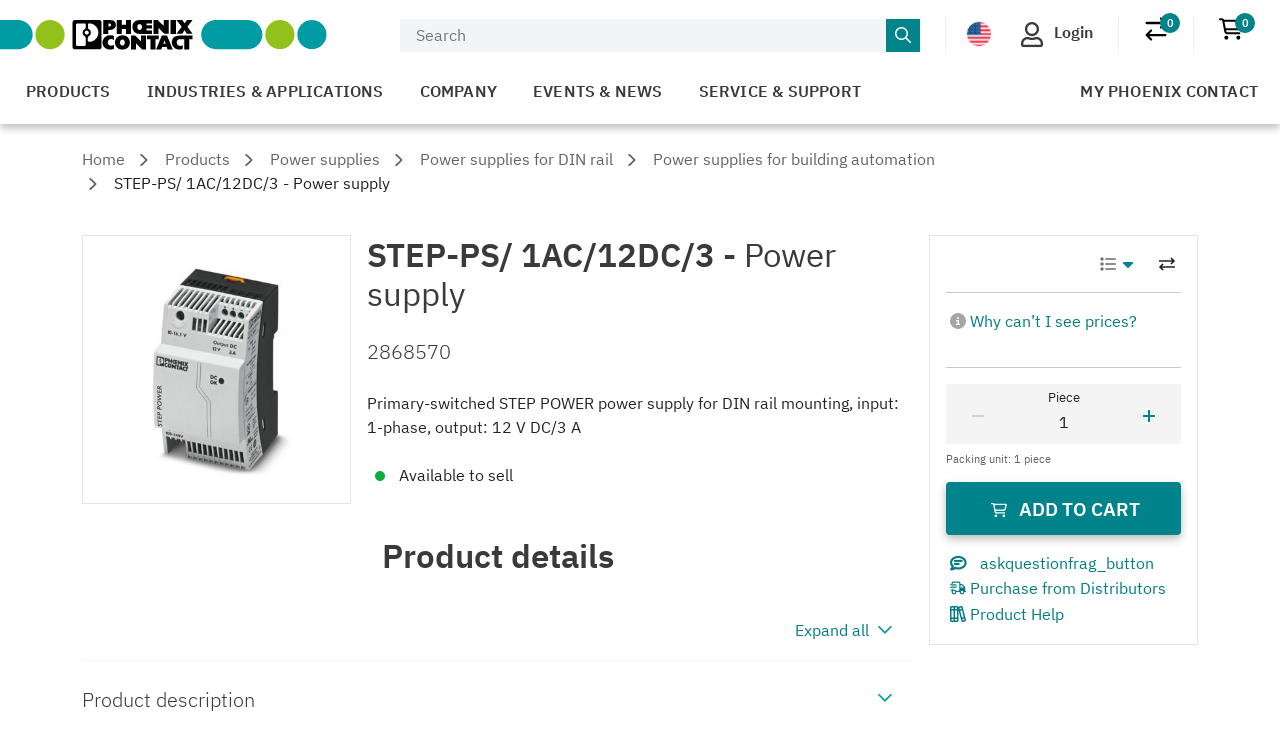

--- FILE ---
content_type: text/css
request_url: https://www.phoenixcontact.com/service-support/knowledge-base/css/ph-crisp-oss-ui-components-CDqbebc9.css
body_size: 11726
content:
.cr-anchor-v7-12-0{font-weight:400;text-decoration:none;color:#007c84}.cr-anchor-v7-12-0:hover{text-decoration:underline}.cr-anchor-v7-12-0:not([href]){color:#202020}.cr-anchor-v7-12-0:not([href]):hover{text-decoration:none}.cr-anchor-button-v7-12-0{background:none;cursor:pointer;border:none;margin:0;padding:0;width:auto;overflow:visible;background:transparent;color:inherit;font:inherit;line-height:normal;-webkit-font-smoothing:inherit;-moz-osx-font-smoothing:inherit;-webkit-appearance:none;font-weight:400;text-decoration:none;color:#007c84}.cr-anchor-button-v7-12-0::-moz-focus-inner{border:0;padding:0}.cr-anchor-button-v7-12-0:hover{text-decoration:underline}.cr-anchor-button-v7-12-0:disabled{color:#a6a6a6;cursor:not-allowed;pointer-events:none;text-decoration:none}.cr-breadcrumbs-v7-12-0{margin-top:24px;margin-bottom:40px}@media screen and (max-width:576px){.cr-breadcrumbs-v7-12-0{display:none}}.cr-breadcrumbs__list-v7-12-0{display:flex;flex-direction:row;flex-wrap:wrap;list-style:none;margin:0;padding:0}.cr-breadcrumb-v7-12-0{margin-right:8px}.cr-breadcrumb__separator-v7-12-0{height:.9rem;color:#636363}.cr-breadcrumb__link-v7-12-0{font-weight:400;text-decoration:none;color:#007c84;margin-left:8px;color:#636363}.cr-breadcrumb__link-v7-12-0:hover{text-decoration:underline}.cr-breadcrumb__link-v7-12-0:not([href]){color:#202020}.cr-breadcrumb__link-v7-12-0:not([href]):hover{text-decoration:none}.cr-breadcrumb__link-v7-12-0:hover{color:#636363}.cr-breadcrumb__link-v7-12-0[aria-current=page]{color:#202020;text-decoration:none;pointer-events:none}.cr-breadcrumb-v7-12-0:first-child .cr-breadcrumb__separator-v7-12-0{display:none}.cr-breadcrumb-v7-12-0:first-child .cr-breadcrumb__link-v7-12-0{margin-left:0}.cr-button-anchor-v7-12-0{text-transform:uppercase;color:#007c84;background-color:#f4f4f4;font-size:1rem;font-weight:600;line-height:1.25;font-family:inherit;border-radius:4px;padding:14px 20px;box-shadow:0 4px 8px #2020204d;cursor:pointer;transition-property:color,background-color,box-shadow;transition-duration:.15s;transition-timing-function:ease-in-out;display:inline-block;border:none;text-decoration:none}@media screen and (min-width:768px){.cr-button-anchor-v7-12-0{font-size:1.2rem;padding:16px 24px}}.cr-button-anchor-v7-12-0:hover{background-color:#eef1f4;color:#007982;box-shadow:0 8px 16px #20202026}.cr-button-anchor-v7-12-0:focus:not(:focus-visible){outline:0}.cr-button-anchor-v7-12-0:active{outline:none;background-color:#f4f4f4}.cr-button-anchor-v7-12-0:active:not(:disabled){box-shadow:0 2px 4px #20202099}.cr-button-anchor--block-v7-12-0{display:block;width:100%}.cr-button-anchor--primary-v7-12-0{color:#fff;background-color:#007c84}.cr-button-anchor--primary-v7-12-0:hover{background-color:#1aa2aa;color:#fff}.cr-button-anchor--primary-v7-12-0:active{background-color:#4db7bd}.cr-button-anchor--tertiary-v7-12-0{border:1px solid #007C84;background-color:#fff}.cr-button-anchor--tertiary-v7-12-0:hover{background-color:#fff;text-decoration:underline}.cr-button-anchor-v7-12-0:disabled{color:#d2d2d2;background-color:#f4f4f4;opacity:1;cursor:not-allowed;pointer-events:none;-webkit-user-select:none;user-select:none;box-shadow:none}.cr-button-anchor-v7-12-0:active:not(.cr-button-anchor-v7-12-0:active--disabled){box-shadow:0 2px 4px #20202099}.cr-button-anchor--disabled-v7-12-0{color:#d2d2d2;background-color:#f4f4f4;opacity:1;cursor:not-allowed;pointer-events:none;-webkit-user-select:none;user-select:none;box-shadow:none}a.cr-button-anchor--disabled-v7-12-0:not([href]){color:#d2d2d2;background-color:#f4f4f4;opacity:1;cursor:not-allowed;pointer-events:none;-webkit-user-select:none;user-select:none;box-shadow:none}.cr-clipped-text-v7-12-0{white-space:nowrap;overflow:hidden;text-overflow:ellipsis}@media(hover:none){.cr-clipped-text-v7-12-0{white-space:inherit;overflow:visible;text-overflow:clip}}.cr-content-header-v7-12-0{--bs-gutter-x: 0;--bs-gutter-y: 0;width:100%;padding-right:calc(var(--bs-gutter-x) * .5);padding-left:calc(var(--bs-gutter-x) * .5);display:flex;margin:48px 0}@media screen and (max-width:992px){.cr-content-header-v7-12-0{flex-direction:column}}.cr-content-header__main-v7-12-0{box-sizing:border-box;padding:16px 20px;flex:0 0 auto;width:75%}@media screen and (max-width:992px){.cr-content-header__main-v7-12-0{flex:0 0 auto;width:100%}}.cr-content-header__aside-v7-12-0{box-sizing:border-box;padding:16px 20px 16px 24px;flex:0 0 auto;width:25%;position:relative}.cr-content-header__aside-v7-12-0:before{content:" ";display:block;position:absolute;top:7px;bottom:7px;left:-3px;border-left:1px solid #A6A6A6}@media screen and (max-width:992px){.cr-content-header__aside-v7-12-0:before{display:none}}@media screen and (max-width:992px){.cr-content-header__aside-v7-12-0{flex:0 0 auto;width:100%}}.cr-content-header--with-warning-v7-12-0 .cr-content-header__main-v7-12-0{position:relative;background-color:#fffbf2}.cr-content-header--with-warning-v7-12-0 .cr-content-header__main-v7-12-0:before{content:"";position:absolute;left:0;top:0;bottom:0;width:8px;background-color:#ffa800}.cr-loading-spinner-v7-12-0{display:inline-block;position:relative;width:32px;height:32px}.cr-loading-spinner-v7-12-0 div{display:block;position:absolute;width:26px;height:26px;margin:3px;border:3px solid;border-radius:50%;border-color:green transparent transparent transparent;box-sizing:border-box}.cr-loading-spinner--md-v7-12-0{width:32px;height:32px}.cr-loading-spinner--md-v7-12-0 div{width:26px;height:26px;margin:3px;border:3px solid}.cr-loading-spinner--lg-v7-12-0{width:48px;height:48px}.cr-loading-spinner--lg-v7-12-0 div{width:39px;height:39px;margin:4.5px;border:4.5px solid}.cr-loading-spinner--xl-v7-12-0{width:80px;height:80px}.cr-loading-spinner--xl-v7-12-0 div{width:65px;height:65px;margin:7.5px;border:7.5px solid}.cr-loading-spinner-v7-12-0 div:nth-child(1){animation:cr-loading-spinner-rotation-v7-12-0 1.5s cubic-bezier(.5,0,.5,1) -.45s infinite,cr-loading-spinner-color-v7-12-0 1.5s infinite}.cr-loading-spinner-v7-12-0 div:nth-child(2){animation:cr-loading-spinner-rotation-v7-12-0 1.5s cubic-bezier(.5,0,.5,1) -.3s infinite,cr-loading-spinner-color-v7-12-0 1.5s infinite}.cr-loading-spinner-v7-12-0 div:nth-child(3){animation:cr-loading-spinner-rotation-v7-12-0 1.5s cubic-bezier(.5,0,.5,1) -.15s infinite,cr-loading-spinner-color-v7-12-0 1.5s infinite}.cr-loading-spinner-v7-12-0 div:nth-child(4){animation:cr-loading-spinner-rotation-v7-12-0 1.5s cubic-bezier(.5,0,.5,1) 0s infinite,cr-loading-spinner-color-v7-12-0 1.5s infinite}@keyframes cr-loading-spinner-rotation-v7-12-0{0%{transform:rotate(0)}to{transform:rotate(360deg)}}@keyframes cr-loading-spinner-color-v7-12-0{0%{border-color:#96BE0D transparent transparent transparent}50%{border-color:#007C84 transparent transparent transparent}to{border-color:#96BE0D transparent transparent transparent}}.cr-textarea-v7-12-0{position:relative;height:auto}.cr-textarea--invalid-v7-12-0{position:relative}.cr-textarea__input-v7-12-0{display:block;box-sizing:content-box;padding:32px 0 5px 16px;resize:none;color:#202020;background:#f4f4f4;width:calc(100% - 16px);border:none;overflow:auto;outline:none;font-family:inherit;font-size:1rem;caret-color:#007c84;box-shadow:inset 0 -1px #a6a6a6}.cr-textarea__input-v7-12-0:focus~.cr-textarea__label-v7-12-0,.cr-textarea__input--used-v7-12-0~.cr-textarea__label-v7-12-0{text-align:initial;color:#202020;transform-origin:0 100%;transform:translateY(-.5rem);font-size:.833rem}.cr-textarea__input-v7-12-0:focus:not([readonly]):not(.cr-textarea__input--invalid-v7-12-0){box-shadow:inset 0 -2px 0 1px #007c84,inset 0 1px #007c84;transition:all .2s ease-in-out}.cr-textarea__input--invalid-v7-12-0{box-shadow:inset 0 -2px 0 1px #e00a18,inset 0 1px #e00a18}.cr-textarea__input-v7-12-0:invalid{box-shadow:none}.cr-textarea__input-v7-12-0:disabled,.cr-textarea__input-v7-12-0:disabled~.cr-textarea__label-v7-12-0{color:#a6a6a6;cursor:default}.cr-textarea__label-v7-12-0{margin-bottom:.625rem;color:#202020;background-color:#f4f4f4;position:absolute;font-weight:400;pointer-events:none;left:16px;top:18px;transition:all .2s ease-in-out;font-size:1rem}.cr-textarea__invalid-message-v7-12-0{color:#e00a18;font-size:.694rem;margin-left:16px;display:block;margin-top:4px}.cr-skeleton-v7-12-0{display:block;max-width:100%;background:#f4f4f4;animation:cr-loading-v7-12-0 1s infinite alternate;height:2rem;width:180px}@keyframes cr-loading-v7-12-0{0%{opacity:1}33%{opacity:.6}66%{color:#202020;opacity:.8}to{opacity:1}}.cr-table-v7-12-0{width:100%;line-height:1.3;border-collapse:collapse;color:#202020}.cr-table-head-v7-12-0{background-color:#e9e9e9;border:1px solid #E9E9E9}.cr-table-head-v7-12-0 tr{height:40px}.cr-table-head-v7-12-0 tr th{text-align:left;padding-left:24px;padding-right:24px}.cr-table-body-v7-12-0{border:1px solid #D2D2D2}.cr-table-body-v7-12-0 tr{border-bottom:1px solid #D2D2D2}.cr-table-body-v7-12-0 tr td{padding:16px 24px}.cr-table-body--highlight-on-hover-v7-12-0 tr:hover{box-shadow:0 8px 16px #20202026}.cr-button-v7-12-0{border:none;text-transform:uppercase;color:#007c84;background-color:#f4f4f4;font-size:1rem;font-weight:600;line-height:1.25;font-family:inherit;border-radius:4px;padding:14px 20px;box-shadow:0 4px 8px #2020204d;cursor:pointer;transition-property:color,background-color,box-shadow;transition-duration:.15s;transition-timing-function:ease-in-out}@media screen and (min-width:768px){.cr-button-v7-12-0{font-size:1.2rem;padding:16px 24px}}.cr-button-v7-12-0:hover{background-color:#eef1f4;color:#007982;box-shadow:0 8px 16px #20202026}.cr-button-v7-12-0:focus:not(:focus-visible){outline:0}.cr-button-v7-12-0:active{outline:none;background-color:#f4f4f4}.cr-button-v7-12-0:active:not(:disabled){box-shadow:0 2px 4px #20202099}.cr-button--block-v7-12-0{display:block;width:100%}.cr-button--primary-v7-12-0{color:#fff;background-color:#007c84}.cr-button--primary-v7-12-0:hover{background-color:#1aa2aa;color:#fff}.cr-button--primary-v7-12-0:active{background-color:#4db7bd}.cr-button--tertiary-v7-12-0{border:1px solid #007C84;background-color:#fff}.cr-button--tertiary-v7-12-0:hover{background-color:#fff;text-decoration:underline}.cr-button-v7-12-0:disabled{color:#d2d2d2;background-color:#f4f4f4;opacity:1;cursor:not-allowed;pointer-events:none;-webkit-user-select:none;user-select:none;box-shadow:none}.cr-icon-button-v7-12-0{border:none;text-transform:uppercase;color:#007c84;background-color:#f4f4f4;font-size:1rem;font-weight:600;line-height:1.25;font-family:inherit;border-radius:4px;box-shadow:0 4px 8px #2020204d;cursor:pointer;transition-property:color,background-color,box-shadow;transition-duration:.15s;transition-timing-function:ease-in-out;padding:8px;margin-top:-8px;margin-bottom:-8px}@media screen and (min-width:768px){.cr-icon-button-v7-12-0{font-size:1.2rem;padding:16px 24px}}.cr-icon-button-v7-12-0:hover{background-color:#eef1f4;color:#007982;box-shadow:0 8px 16px #20202026}.cr-icon-button-v7-12-0:focus:not(:focus-visible){outline:0}.cr-icon-button-v7-12-0:active{outline:none;background-color:#f4f4f4}.cr-icon-button-v7-12-0:active:not(:disabled){box-shadow:0 2px 4px #20202099}.cr-icon-button--block-v7-12-0{display:block;width:100%}.cr-icon-button--primary-v7-12-0{color:#fff;background-color:#007c84}.cr-icon-button--primary-v7-12-0:hover{background-color:#1aa2aa;color:#fff}.cr-icon-button--primary-v7-12-0:active{background-color:#4db7bd}.cr-icon-button--tertiary-v7-12-0{border:1px solid #007C84;background-color:#fff}.cr-icon-button--tertiary-v7-12-0:hover{background-color:#fff;text-decoration:underline}.cr-icon-button-v7-12-0:disabled{color:#d2d2d2;background-color:#f4f4f4;opacity:1;cursor:not-allowed;pointer-events:none;-webkit-user-select:none;user-select:none;box-shadow:none}@media screen and (min-width:768px){.cr-icon-button-v7-12-0{font-size:1rem;padding:8px}}.cr-icon-button--transparent-v7-12-0,.cr-icon-button--transparent-v7-12-0:hover,.cr-icon-button--transparent-v7-12-0:active,.cr-icon-button--transparent-v7-12-0:active:not(:disabled){background-color:transparent;color:inherit;box-shadow:none}.cr-icon-button--transparent-v7-12-0:disabled{background-color:transparent;box-shadow:unset}.cr-icon-v7-12-0{display:flex;align-items:center;justify-content:space-around;width:24px;height:24px}.cr-icon-v7-12-0 svg{width:16px!important;height:16px!important}.cr-icon--plus-v7-12-0>svg>path,.cr-icon--add-v7-12-0>svg>path,.cr-icon--showMore-v7-12-0>svg>path,.cr-icon--showLess-v7-12-0>svg>path{transform:scale(calc(16 / 12));transform-origin:center}.cr-icon--download-v7-12-0>svg>path,.cr-icon--arrowRight-v7-12-0>svg>path{transform:scale(calc(16 / 14));transform-origin:center}.cr-icon--close-v7-12-0>svg>path,.cr-icon--angleRight-v7-12-0>svg>path,.cr-icon--hyperlink-v7-12-0>svg>path,.cr-icon--dropdownOpen-v7-12-0>svg>path,.cr-icon--scrollLeft-v7-12-0>svg>path,.cr-icon--scrollRight-v7-12-0>svg>path,.cr-icon--scrollUp-v7-12-0>svg>path{transform:scale(1.6);transform-origin:center}.cr-icon--enlarge-v7-12-0>svg>path{transform:scale(calc(16 / 14));transform-origin:center}.cr-icon--success-v7-12-0{color:#09ae3b}.cr-icon--warning-v7-12-0{color:#ffa800}.cr-icon--error-v7-12-0{color:#e00a18}.cr-icon--radioSelected-v7-12-0{color:#007c84}.cr-icon--success-v7-12-0>svg>path,.cr-icon--warning-v7-12-0>svg>path,.cr-icon--error-v7-12-0>svg>path,.cr-icon--redo-v7-12-0>svg>path,.cr-icon--tooltip-v7-12-0>svg>path,.cr-icon--radioSelected-v7-12-0>svg>path,.cr-icon--radioUnselected-v7-12-0>svg>path,.cr-icon--noSearchResults-v7-12-0>svg>path{transform:scale(calc(16 / 15.5));transform-origin:center}.cr-icon--dropdownSelected-v7-12-0>svg>path{transform:scale(calc(16 / 14.29));transform-origin:center}.cr-icon--info-v7-12-0{color:#1a8990}.cr-icon--hint-v7-12-0{color:#ffa800}.cr-icon--noSearchResults-v7-12-0{color:#80bdc1}.cr-icon--returnProduct-v7-12-0{transform:scaleX(-1)}.cr-icon-anchor-v7-12-0{display:inline-flex;gap:10px;align-items:center}.cr-icon-anchor-v7-12-0>.cr-icon-v7-12-0{flex-shrink:0}.cr-icon-anchor-button-v7-12-0{display:inline-flex;gap:10px;text-align:left;padding-top:2px}.cr-icon-anchor-button-v7-12-0>.cr-icon-v7-12-0{flex-shrink:0;margin-top:-2px}.cr-icon-anchor-button-v7-12-0:disabled{color:#a6a6a6;cursor:not-allowed;pointer-events:none;text-decoration:none}.cr-tooltip-v7-12-0{position:relative}.cr-tooltip__content-v7-12-0{display:flex;bottom:0;min-height:2rem;width:max-content;font-size:1rem;line-height:1.3rem;font-weight:400;padding:0 1rem;position:absolute;align-items:center;z-index:1000;background-color:#fff;box-shadow:0 4px 8px #2020204d;transform:translateY(-2rem)}.cr-alert-v7-12-0{display:flex;padding:12px 16px 12px 12px;border:2px solid;border-left:15px solid;align-items:center}.cr-alert--error-v7-12-0{border-color:#e00a18}.cr-alert--warning-v7-12-0{border-color:#ffa800}.cr-alert--success-v7-12-0{border-color:#09ae3b}.cr-alert--info-v7-12-0{border-color:#d2d2d2}.cr-alert__icon-v7-12-0{align-self:flex-start;margin-right:12px}.cr-alert--info-v7-12-0 .cr-alert__icon-v7-12-0{color:#636363}.cr-alert__close-v7-12-0{align-self:flex-start;margin-right:-8px;margin-left:auto;box-sizing:content-box}.cr-modal-v7-12-0{display:table;position:fixed;z-index:9999;top:0;right:0;bottom:0;left:0;width:100%;height:100%;background-color:#0006;box-sizing:content-box}.cr-modal__wrapper-v7-12-0{display:table-cell;vertical-align:middle;max-height:85vh}.cr-modal__container-v7-12-0{display:flex;flex-direction:column;margin:0 auto;padding:32px 40px;max-width:100vw;height:100vh;background-color:#fff;box-sizing:border-box;overflow-y:auto}@media only screen and (min-width:576px){.cr-modal__container-v7-12-0{height:auto;max-height:100vh}}@media only screen and (min-width:768px){.cr-modal__container-v7-12-0{max-width:768px}}body.cr-cr-modal-open-v7-12-0{overflow-y:hidden;padding-right:15px}.cr-modal-header-v7-12-0{text-align:center;position:relative}.cr-modal-header__title-v7-12-0{font-size:2.4875rem;margin-bottom:16px}.cr-modal-header__icon-close-v7-12-0{position:absolute;right:-32px;top:-16px}.cr-modal-header__hr-v7-12-0{height:1px;border:none;background-color:#a2a7a9;margin-top:20px;margin-bottom:24px}.cr-modal-body-v7-12-0{flex-grow:1;overflow-y:auto;max-height:none}@media only screen and (min-width:576px){.cr-modal-body-v7-12-0{height:auto;max-height:60vh}.cr-modal-body--fixed-height-v7-12-0{min-height:60vh}}.cr-modal-footer-v7-12-0{margin-top:auto;padding-top:24px}.cr-input-v7-12-0{position:relative;display:inline-block;width:100%;box-sizing:border-box}.cr-input--invalid-v7-12-0{box-sizing:border-box}.cr-input__input-element-v7-12-0{box-sizing:border-box;padding:24px 0 0 16px;resize:none;color:#202020;background:#f4f4f4;width:100%;border:none;overflow:auto;outline:none;font-family:inherit;font-size:1rem;caret-color:#007c84;line-height:2;box-shadow:inset 0 -1px #a6a6a6}.cr-input__input-element-v7-12-0:focus~.cr-input__label-v7-12-0,.cr-input__input-element--used-v7-12-0~.cr-input__label-v7-12-0{text-align:initial;color:#202020;transform-origin:0 100%;transform:translateY(-.5rem);font-size:.833rem}.cr-input__input-element-v7-12-0:focus:not([readonly]):not(.cr-input__input-element--invalid-v7-12-0){box-shadow:inset 0 -2px 0 1px #007c84,inset 0 1px #007c84;transition:all .2s ease-in-out}.cr-input__input-element--invalid-v7-12-0{box-shadow:inset 0 -2px 0 1px #e00a18,inset 0 1px #e00a18}.cr-input__input-element-v7-12-0:invalid{box-shadow:none}.cr-input__input-element-v7-12-0:disabled,.cr-input__input-element-v7-12-0:disabled~.cr-input__label-v7-12-0{color:#a6a6a6;cursor:default}.cr-input__label-v7-12-0{margin-bottom:.625rem;color:#202020;position:absolute;font-weight:400;pointer-events:none;left:16px;top:18px;transition:all .2s ease-in-out;font-size:1rem}.cr-input__invalid-message-v7-12-0{color:#e00a18;font-size:.694rem;margin-left:16px;display:block;margin-top:4px}.cr-title-v7-12-0{color:#202020;font-weight:600}.cr-title--h1-v7-12-0,.cr-title--h2-v7-12-0,.cr-title--h3-v7-12-0,.cr-title--h4-v7-12-0,.cr-title--h5-v7-12-0,.cr-title--h6-v7-12-0{margin-top:0;margin-bottom:.5rem}.cr-title--h1-v7-12-0{font-size:2.4875rem}.cr-title--h2-v7-12-0{font-size:2rem}.cr-title--h3-v7-12-0{font-size:1.725rem}.cr-title--h4-v7-12-0{font-size:1.4375rem}.cr-title--h5-v7-12-0{font-size:1.25rem}.cr-title--h6-v7-12-0{font-size:1rem}.cr-title__secondary-v7-12-0,.cr-title__content-v7-12-0{font-weight:400}.cr-select-v7-12-0 .cr-edd-root-v7-12-0,.cr-select-v7-12-0 .cr-edd-root-v7-12-0 *,.cr-select-v7-12-0 .cr-edd-root-v7-12-0 *:before,.cr-select-v7-12-0 .cr-edd-root-v7-12-0 *:after{margin:0;padding:0;box-sizing:border-box;-webkit-font-smoothing:antialiased;-moz-osx-font-smoothing:grayscale}.cr-select-v7-12-0 .cr-edd-root-disabled-v7-12-0{color:#a6a6a6;cursor:not-allowed}.cr-select-v7-12-0 .cr-edd-root-v7-12-0:after{content:"";position:absolute;bottom:0;left:0;right:0;height:2px;width:0;background:#007c84;transition:width .15s ease-out}.cr-select-v7-12-0 .cr-edd-root-v7-12-0.cr-edd-root-focused-v7-12-0:after,.cr-select-v7-12-0 .cr-edd-root-v7-12-0.cr-edd-root-invalid-v7-12-0:after{width:100%}.cr-select-v7-12-0 .cr-edd-root-v7-12-0.cr-edd-root-invalid-v7-12-0:after{background:#e00a18}.cr-select-v7-12-0 .cr-edd-head-v7-12-0{position:relative;overflow:hidden;transition:border-color .2s;height:100%}.cr-select-v7-12-0 .cr-edd-value-v7-12-0{width:100%;display:inline-block;vertical-align:middle;padding:48px 56px 16px 24px;min-height:56px}.cr-select-v7-12-0 .cr-edd-arrow-v7-12-0{position:absolute;width:24px;height:24px;display:flex;align-items:center;justify-content:center;top:calc(50% - 12px);right:24px;transition:transform .15s;pointer-events:none;font-family:"Font Awesome 5 Pro",sans-serif;font-style:normal;font-weight:900}.cr-select-v7-12-0 .cr-edd-arrow-v7-12-0:after{display:flex;width:24px;height:24px;padding-top:8px;font-size:1rem;align-items:center;content:url("data:image/svg+xml,%3Csvg xmlns='http://www.w3.org/2000/svg' width='24' height='24' viewBox='0 0 320 512'%3E%3Cpath fill='%23007c84' d='M151.5 347.8L3.5 201c-4.7-4.7-4.7-12.3 0-17l19.8-19.8c4.7-4.7 12.3-4.7 17 0L160 282.7l119.7-118.5c4.7-4.7 12.3-4.7 17 0l19.8 19.8c4.7 4.7 4.7 12.3 0 17l-148 146.8c-4.7 4.7-12.3 4.7-17 0z'/%3E%3C/svg%3E");color:#007c84}.cr-select-v7-12-0 .cr-edd-root-open-v7-12-0 .cr-edd-arrow-v7-12-0{transform:rotate(180deg)}.cr-select-v7-12-0 .cr-edd-value-v7-12-0,.cr-select-v7-12-0 .cr-edd-group-label-v7-12-0{white-space:nowrap;text-overflow:ellipsis;overflow:hidden}.cr-select-v7-12-0 .cr-edd-root-v7-12-0:not(.cr-edd-root-disabled-v7-12-0) .cr-edd-value-v7-12-0,.cr-select-v7-12-0 .cr-edd-option-v7-12-0{cursor:pointer}.cr-select-v7-12-0 .cr-edd-select-v7-12-0{position:absolute;opacity:0;width:100%;left:-100%;top:0}.cr-select-v7-12-0 .cr-edd-root-native-v7-12-0 .cr-edd-select-v7-12-0{left:0;top:0;width:100%;height:100%}.cr-select-v7-12-0 .cr-edd-body-v7-12-0{opacity:0;position:absolute;left:0;right:0;pointer-events:none;overflow:hidden;z-index:1050;background:#fff;box-shadow:0 0 6px #00000014;border:1px solid #eee;border-top:0;border-right:0}.cr-select-v7-12-0 .cr-edd-root-open-v7-12-0 .cr-edd-body-v7-12-0{opacity:1;pointer-events:all;transform:scale(1);transition:opacity .2s,transform .1s cubic-bezier(.25,.46,.45,.94)}.cr-select-v7-12-0 .cr-edd-root-open-above-v7-12-0 .cr-edd-body-v7-12-0{bottom:100%}.cr-select-v7-12-0 .cr-edd-root-open-below-v7-12-0 .cr-edd-body-v7-12-0{top:100%}.cr-select-v7-12-0 .cr-edd-items-list-v7-12-0{overflow:auto;max-height:0;transition:max-height .2s cubic-bezier(.25,.46,.45,.94);-webkit-overflow-scrolling:touch}.cr-select-v7-12-0 .cr-edd-items-list-v7-12-0::-webkit-scrollbar{width:12px}.cr-select-v7-12-0 .cr-edd-items-list-v7-12-0::-webkit-scrollbar-track{background:#efefef}.cr-select-v7-12-0 .cr-edd-items-list-v7-12-0::-webkit-scrollbar-thumb{background:#ccc}.cr-select-v7-12-0 .cr-edd-group-label-v7-12-0{padding:4px 8px 4px 0;color:#202020;font-weight:600}.cr-select-v7-12-0 .cr-edd-group-has-label-v7-12-0{padding-left:22px}.cr-select-v7-12-0 .cr-edd-option-v7-12-0{min-height:56px;position:relative;padding:16px}.cr-select-v7-12-0 .cr-edd-option-focused-v7-12-0{background-color:#f4f4f4}.cr-select-v7-12-0 .cr-edd-option-selected-v7-12-0{font-weight:400}.cr-select-v7-12-0 .cr-edd-option-selected-v7-12-0:before{content:"";position:absolute;width:8px;height:4px;border-bottom:2px solid #007C84;border-left:2px solid #007C84;left:6px;top:calc(50% - 4px);transform:rotate(-45deg);display:none}.cr-select-v7-12-0 .cr-edd-option-disabled-v7-12-0,.cr-select-v7-12-0 .cr-edd-group-disabled-v7-12-0 .cr-edd-option-v7-12-0{cursor:default;color:#d2d2d2}.cr-select-v7-12-0 .cr-edd-gradient-top-v7-12-0,.cr-select-v7-12-0 .cr-edd-gradient-bottom-v7-12-0{content:"";position:absolute;left:2px;right:12px;height:32px;background-image:linear-gradient(0deg,#fff0,#fff 40%,#fff 60%,#fff0);background-repeat:repeat-x;background-size:100% 200%;pointer-events:none;transition:opacity .1s;opacity:0}.cr-select-v7-12-0 .cr-edd-gradient-top-v7-12-0{background-position:bottom;top:0}.cr-select-v7-12-0 .cr-edd-gradient-bottom-v7-12-0{background-position:top;bottom:0}.cr-select-v7-12-0 .cr-edd-body-scrollable-v7-12-0 .cr-edd-gradient-top-v7-12-0,.cr-select-v7-12-0 .cr-edd-body-scrollable-v7-12-0 .cr-edd-gradient-bottom-v7-12-0{opacity:1}.cr-select-v7-12-0 .cr-edd-body-scrollable-v7-12-0.cr-edd-body-at-top-v7-12-0 .cr-edd-gradient-top-v7-12-0,.cr-select-v7-12-0 .cr-edd-body-scrollable-v7-12-0.cr-edd-body-at-bottom-v7-12-0 .cr-edd-gradient-bottom-v7-12-0{opacity:0}.cr-select-v7-12-0{box-sizing:border-box}.cr-select-v7-12-0 .cr-edd-root-v7-12-0{background-color:#f4f4f4;position:relative;width:100%;height:100%;-webkit-user-select:none;user-select:none;font-size:1rem;box-shadow:inset 0 -1px #a6a6a6}.cr-select-v7-12-0 .cr-edd-root-v7-12-0:after{background:none}.cr-select-v7-12-0 .cr-edd-root-v7-12-0+label{left:16px;pointer-events:none;position:absolute;transition:all .2s ease-in-out;top:18px;color:#202020;font-size:1rem}.cr-select-v7-12-0 .cr-edd-root-v7-12-0~.cr-select-icon-v7-12-0,.cr-select-v7-12-0 .cr-edd-root-v7-12-0~.cr-bar-v7-12-0{display:none}.cr-select-v7-12-0 .cr-edd-root-focused-v7-12-0+label,.cr-select-v7-12-0 .cr-edd-root-open-v7-12-0+label{font-size:1rem;top:18px;-webkit-transition:all .2s ease-in-out;transition:all .2s ease-in-out}.cr-select-v7-12-0 .cr-edd-root-v7-12-0.cr-edd-root-has-value-v7-12-0+label{top:8px;transition:all .2s ease-in-out;font-size:.833rem}.cr-select-v7-12-0 .cr-edd-root-v7-12-0.cr-edd-root-has-value-v7-12-0{box-shadow:inset 0 -1px #a6a6a6}.cr-select-v7-12-0 .cr-edd-root-v7-12-0.cr-edd-root-focused-v7-12-0{box-shadow:inset 0 -2px 0 1px #007c84,inset 0 1px #007c84}.cr-select-v7-12-0 .cr-edd-root-disabled-v7-12-0 .cr-edd-arrow-v7-12-0:after{content:url("data:image/svg+xml,%3Csvg xmlns='http://www.w3.org/2000/svg' width='24' height='24' viewBox='0 0 320 512'%3E%3Cpath fill='%23a2a7a9' d='M151.5 347.8L3.5 201c-4.7-4.7-4.7-12.3 0-17l19.8-19.8c4.7-4.7 12.3-4.7 17 0L160 282.7l119.7-118.5c4.7-4.7 12.3-4.7 17 0l19.8 19.8c4.7 4.7 4.7 12.3 0 17l-148 146.8c-4.7 4.7-12.3 4.7-17 0z'/%3E%3C/svg%3E")}.cr-select-v7-12-0 .cr-edd-root-disabled-v7-12-0+label{color:#a6a6a6}.cr-select-v7-12-0 .cr-edd-value-v7-12-0{vertical-align:middle;align-items:center;padding:27px 49px 8px 16px;white-space:nowrap;text-overflow:ellipsis;overflow:hidden}.cr-select-v7-12-0 .cr-edd-arrow-v7-12-0{right:12px}.cr-select-v7-12-0 .cr-edd-arrow-v7-12-0:after{font-weight:400}.cr-select-v7-12-0 .cr-edd-option-selected-v7-12-0{align-items:center;display:flex}.cr-select-v7-12-0 .cr-edd-option-selected-v7-12-0:before{display:block;top:calc(50% - 8px);left:.5rem;width:24px;height:16px;content:url("data:image/svg+xml,%3Csvg xmlns='http://www.w3.org/2000/svg' width='16' height='16' viewBox='0 0 512 512'%3E%3Cpath fill='%23007c84' d='M435.848 83.466L172.804 346.51l-96.652-96.652c-4.686-4.686-12.284-4.686-16.971 0l-28.284 28.284c-4.686 4.686-4.686 12.284 0 16.971l133.421 133.421c4.686 4.686 12.284 4.686 16.971 0l299.813-299.813c4.686-4.686 4.686-12.284 0-16.971l-28.284-28.284c-4.686-4.686-12.284-4.686-16.97 0z'/%3E%3C/svg%3E");border-left:unset;border-bottom:unset;transform:unset;text-align:center}.cr-select-v7-12-0 .cr-edd-option-v7-12-0{padding-left:2.625rem}.cr-select--invalid-v7-12-0 .cr-edd-arrow-v7-12-0:after{content:url("data:image/svg+xml,%3Csvg xmlns='http://www.w3.org/2000/svg' width='24' height='24' viewBox='0 0 320 512'%3E%3Cpath fill='%23ed0a19' d='M151.5 347.8L3.5 201c-4.7-4.7-4.7-12.3 0-17l19.8-19.8c4.7-4.7 12.3-4.7 17 0L160 282.7l119.7-118.5c4.7-4.7 12.3-4.7 17 0l19.8 19.8c4.7 4.7 4.7 12.3 0 17l-148 146.8c-4.7 4.7-12.3 4.7-17 0z'/%3E%3C/svg%3E")}.cr-select--invalid-v7-12-0 .cr-edd-root-v7-12-0{box-shadow:inset 0 -2px 0 1px #e00a18,inset 0 1px #e00a18}.cr-select--invalid-v7-12-0 .cr-edd-root-v7-12-0+label{top:18px;color:#e00a18}.cr-select--invalid-v7-12-0 .cr-edd-root-v7-12-0.cr-edd-root-has-value-v7-12-0,.cr-select--invalid-v7-12-0 .cr-edd-root-v7-12-0.cr-edd-root-focused-v7-12-0{box-shadow:inset 0 -2px 0 1px #e00a18,inset 0 1px #e00a18}.cr-select-v7-12-0{position:relative;cursor:pointer;font-size:1rem;-webkit-user-select:none;user-select:none;width:100%;padding:0;color:#202020;display:block}.cr-select__select-element-v7-12-0,.cr-select__label-v7-12-0{display:flex}.cr-select__invalid-message-v7-12-0{color:#e00a18;padding-left:16px;display:block;margin-top:4px;font-size:.694rem}.cr-checkbox-v7-12-0{display:inline-block;position:relative;font-size:1rem;-webkit-user-select:none;user-select:none}.cr-checkbox-v7-12-0 input{cursor:pointer;position:absolute;clip:rect(1px,1px,1px,1px)}.cr-checkbox-v7-12-0 input:focus-visible~.cr-checkbox__label-v7-12-0{outline:5px auto Highlight;outline:5px auto -webkit-focus-ring-color}.cr-checkbox-v7-12-0 input:checked~.cr-checkbox__label-v7-12-0 .cr-checkmark-v7-12-0{background-color:#007c84;border-radius:2px;border:2px solid #007C84}.cr-checkbox-v7-12-0 input:checked~.cr-checkbox__label-v7-12-0 .cr-checkmark-v7-12-0:after{display:block}.cr-checkbox-v7-12-0 input:disabled~.cr-checkbox__label-v7-12-0{color:#a6a6a6;cursor:default}.cr-checkbox-v7-12-0 input:disabled~.cr-checkbox__label-v7-12-0 .cr-checkmark-v7-12-0{border:2px solid #A6A6A6;cursor:default}.cr-checkbox__label-v7-12-0{display:inline-flex;align-items:flex-start;margin-bottom:0;cursor:pointer}.cr-checkbox__label__text-v7-12-0{display:flex;align-self:center;margin-left:6px;margin-right:3px}.cr-checkbox-v7-12-0 .cr-checkmark-v7-12-0{display:flex;height:24px;min-width:24px;background-color:#fff;border:2px solid #636363;border-radius:2px;margin:3px 4px;box-sizing:border-box}.cr-checkbox-v7-12-0 .cr-checkmark-v7-12-0:after{content:"";position:absolute;display:none;left:12px;top:5px;width:7px;height:17px;border:solid white;border-width:0 3px 3px 0;transform:rotate(40deg);box-sizing:border-box}.cr-checkbox__invalid-message-v7-12-0{color:#e00a18;font-size:.694rem;display:block;margin-left:3px}.cr-square-picture__image-v7-12-0,.cr-square-spacer__image-v7-12-0{box-shadow:0 2px 4px #2020204d;background-color:#fff;object-fit:contain}.cr-square-picture__image--xs-v7-12-0,.cr-square-picture__spacer--xs-v7-12-0,.cr-square-spacer__image--xs-v7-12-0,.cr-square-spacer__spacer--xs-v7-12-0{width:50px;height:50px}.cr-square-picture__image--s-v7-12-0,.cr-square-picture__spacer--s-v7-12-0,.cr-square-spacer__image--s-v7-12-0,.cr-square-spacer__spacer--s-v7-12-0{width:70px;height:70px}@media(max-width:992px){.cr-square-picture__image--s-v7-12-0.cr-square-picture__image--responsive-v7-12-0,.cr-square-picture__image--s-v7-12-0.cr-square-spacer__spacer--responsive-v7-12-0,.cr-square-picture__spacer--s-v7-12-0.cr-square-picture__image--responsive-v7-12-0,.cr-square-picture__spacer--s-v7-12-0.cr-square-spacer__spacer--responsive-v7-12-0,.cr-square-spacer__image--s-v7-12-0.cr-square-picture__image--responsive-v7-12-0,.cr-square-spacer__image--s-v7-12-0.cr-square-spacer__spacer--responsive-v7-12-0,.cr-square-spacer__spacer--s-v7-12-0.cr-square-picture__image--responsive-v7-12-0,.cr-square-spacer__spacer--s-v7-12-0.cr-square-spacer__spacer--responsive-v7-12-0{width:50px;height:50px}}.cr-square-picture__image--sm-v7-12-0,.cr-square-picture__spacer--sm-v7-12-0,.cr-square-spacer__image--sm-v7-12-0,.cr-square-spacer__spacer--sm-v7-12-0{width:96px;height:96px}.cr-square-picture__image--m-v7-12-0,.cr-square-picture__spacer--m-v7-12-0,.cr-square-spacer__image--m-v7-12-0,.cr-square-spacer__spacer--m-v7-12-0{width:158px;height:158px}@media(max-width:992px){.cr-square-picture__image--m-v7-12-0.cr-square-picture__image--responsive-v7-12-0,.cr-square-picture__image--m-v7-12-0.cr-square-spacer__spacer--responsive-v7-12-0,.cr-square-picture__spacer--m-v7-12-0.cr-square-picture__image--responsive-v7-12-0,.cr-square-picture__spacer--m-v7-12-0.cr-square-spacer__spacer--responsive-v7-12-0,.cr-square-spacer__image--m-v7-12-0.cr-square-picture__image--responsive-v7-12-0,.cr-square-spacer__image--m-v7-12-0.cr-square-spacer__spacer--responsive-v7-12-0,.cr-square-spacer__spacer--m-v7-12-0.cr-square-picture__image--responsive-v7-12-0,.cr-square-spacer__spacer--m-v7-12-0.cr-square-spacer__spacer--responsive-v7-12-0{width:70px;height:70px}}.cr-square-picture__image--l-v7-12-0,.cr-square-picture__spacer--l-v7-12-0,.cr-square-spacer__image--l-v7-12-0,.cr-square-spacer__spacer--l-v7-12-0{width:184px;height:184px}@media(max-width:992px){.cr-square-picture__image--l-v7-12-0.cr-square-picture__image--responsive-v7-12-0,.cr-square-picture__image--l-v7-12-0.cr-square-spacer__spacer--responsive-v7-12-0,.cr-square-picture__spacer--l-v7-12-0.cr-square-picture__image--responsive-v7-12-0,.cr-square-picture__spacer--l-v7-12-0.cr-square-spacer__spacer--responsive-v7-12-0,.cr-square-spacer__image--l-v7-12-0.cr-square-picture__image--responsive-v7-12-0,.cr-square-spacer__image--l-v7-12-0.cr-square-spacer__spacer--responsive-v7-12-0,.cr-square-spacer__spacer--l-v7-12-0.cr-square-picture__image--responsive-v7-12-0,.cr-square-spacer__spacer--l-v7-12-0.cr-square-spacer__spacer--responsive-v7-12-0{width:158px;height:158px}}.cr-square-picture__image--xl-v7-12-0,.cr-square-picture__spacer--xl-v7-12-0,.cr-square-spacer__image--xl-v7-12-0,.cr-square-spacer__spacer--xl-v7-12-0{width:269px;height:269px}@media(max-width:992px){.cr-square-picture__image--xl-v7-12-0.cr-square-picture__image--responsive-v7-12-0,.cr-square-picture__image--xl-v7-12-0.cr-square-spacer__spacer--responsive-v7-12-0,.cr-square-picture__spacer--xl-v7-12-0.cr-square-picture__image--responsive-v7-12-0,.cr-square-picture__spacer--xl-v7-12-0.cr-square-spacer__spacer--responsive-v7-12-0,.cr-square-spacer__image--xl-v7-12-0.cr-square-picture__image--responsive-v7-12-0,.cr-square-spacer__image--xl-v7-12-0.cr-square-spacer__spacer--responsive-v7-12-0,.cr-square-spacer__spacer--xl-v7-12-0.cr-square-picture__image--responsive-v7-12-0,.cr-square-spacer__spacer--xl-v7-12-0.cr-square-spacer__spacer--responsive-v7-12-0{width:184px;height:184px}}.vc-base-icon{display:inline-block;stroke:currentColor;stroke-width:2;fill:none}.vc-header{display:grid;grid-gap:4px;-webkit-align-items:center;-ms-flex-align:center;align-items:center;height:30px;margin-top:10px;padding-left:10px;padding-right:10px}.vc-header.is-lg{font-size:var(--vc-text-lg)}.vc-header.is-xl{font-size:var(--vc-text-xl)}.vc-header.is-2xl{font-size:var(--vc-text-2xl)}.vc-header .vc-title,.vc-header .vc-prev,.vc-header .vc-next{display:-webkit-flex;display:-ms-flexbox;display:flex;-webkit-align-items:center;-ms-flex-align:center;align-items:center;grid-row:1;border:0;border-radius:var(--vc-rounded);pointer-events:auto;-webkit-user-select:none;-ms-user-select:none;user-select:none;cursor:pointer}.vc-header .vc-title{grid-column:title;color:var(--vc-header-title-color);font-weight:var(--vc-font-semibold);white-space:nowrap;padding:0 8px;margin:0;line-height:30px}.vc-header .vc-title:hover{opacity:.75}.vc-header .vc-arrow{display:-webkit-flex;display:-ms-flexbox;display:flex;-webkit-justify-content:center;-ms-flex-pack:center;justify-content:center;-webkit-align-items:center;-ms-flex-align:center;align-items:center;color:var(--vc-header-arrow-color);width:28px;height:30px;margin:0;padding:0}.vc-header .vc-arrow:hover{background:var(--vc-header-arrow-hover-bg)}.vc-header .vc-arrow:disabled{opacity:.25;pointer-events:none}.vc-header .vc-prev{grid-column:prev}.vc-header .vc-next{grid-column:next}.vc-day{position:relative;min-height:32px;z-index:1}.vc-monthly .is-not-in-month *{opacity:0;pointer-events:none}.vc-day-layer{position:absolute;left:0;right:0;top:0;bottom:0;pointer-events:none}.vc-day-box-center-center{display:-webkit-flex;display:-ms-flexbox;display:flex;-webkit-justify-content:center;-ms-flex-pack:center;justify-content:center;-webkit-align-items:center;-ms-flex-align:center;align-items:center;-webkit-transform-origin:50% 50%;transform-origin:50% 50%}.vc-day-box-left-center{display:-webkit-flex;display:-ms-flexbox;display:flex;-webkit-justify-content:flex-start;-ms-flex-pack:start;justify-content:flex-start;-webkit-align-items:center;-ms-flex-align:center;align-items:center;-webkit-transform-origin:0% 50%;transform-origin:0% 50%}.vc-day-box-right-center{display:-webkit-flex;display:-ms-flexbox;display:flex;-webkit-justify-content:flex-end;-ms-flex-pack:end;justify-content:flex-end;-webkit-align-items:center;-ms-flex-align:center;align-items:center;-webkit-transform-origin:100% 50%;transform-origin:100% 50%}.vc-day-box-center-bottom{display:-webkit-flex;display:-ms-flexbox;display:flex;-webkit-justify-content:center;-ms-flex-pack:center;justify-content:center;-webkit-align-items:flex-end;-ms-flex-align:end;align-items:flex-end}.vc-day-content{display:-webkit-flex;display:-ms-flexbox;display:flex;-webkit-justify-content:center;-ms-flex-pack:center;justify-content:center;-webkit-align-items:center;-ms-flex-align:center;align-items:center;font-size:var(--vc-text-sm);font-weight:var(--vc-font-medium);width:28px;height:28px;line-height:28px;border-radius:var(--vc-rounded-full);-webkit-user-select:none;-ms-user-select:none;user-select:none;cursor:pointer}.vc-day-content:hover{background-color:var(--vc-day-content-hover-bg)}.vc-day-content.vc-disabled{color:var(--vc-day-content-disabled-color)}.vc-content:not(.vc-base){font-weight:var(--vc-font-bold);color:var(--vc-content-color)}.vc-highlights{overflow:hidden;pointer-events:none;z-index:-1}.vc-highlight{width:28px;height:28px}.vc-highlight.vc-highlight-base-start{width:50%!important;border-radius:0!important;border-right-width:0!important}.vc-highlight.vc-highlight-base-end{width:50%!important;border-radius:0!important;border-left-width:0!important}.vc-highlight.vc-highlight-base-middle{width:100%;border-radius:0!important;border-left-width:0!important;border-right-width:0!important;margin:0 -1px}.vc-highlight-bg-outline,.vc-highlight-bg-none{background-color:var(--vc-highlight-outline-bg);border:2px solid;border-color:var(--vc-highlight-outline-border);border-radius:var(--vc-rounded-full)}.vc-highlight-bg-light{background-color:var(--vc-highlight-light-bg);border-radius:var(--vc-rounded-full)}.vc-highlight-bg-solid{background-color:var(--vc-highlight-solid-bg);border-radius:var(--vc-rounded-full)}.vc-highlight-content-outline,.vc-highlight-content-none{font-weight:var(--vc-font-bold);color:var(--vc-highlight-outline-content-color)}.vc-highlight-content-light{font-weight:var(--vc-font-bold);color:var(--vc-highlight-light-content-color)}.vc-highlight-content-solid{font-weight:var(--vc-font-bold);color:var(--vc-highlight-solid-content-color)}.vc-dots{display:-webkit-flex;display:-ms-flexbox;display:flex;-webkit-justify-content:center;-ms-flex-pack:center;justify-content:center;-webkit-align-items:center;-ms-flex-align:center;align-items:center}.vc-dot{width:5px;height:5px;border-radius:9999px;transition:var(--vc-day-content-transition)}.vc-dot:not(:last-child){margin-right:3px}.vc-bars{display:-webkit-flex;display:-ms-flexbox;display:flex;-webkit-justify-content:flex-start;-ms-flex-pack:start;justify-content:flex-start;-webkit-align-items:center;-ms-flex-align:center;align-items:center;width:75%}.vc-bar{-webkit-flex-grow:1;-ms-flex-positive:1;flex-grow:1;height:3px;transition:var(--vc-day-content-transition)}.vc-dot{background-color:var(--vc-dot-bg)}.vc-bar{background-color:var(--vc-bar-bg)}.vc-pane{min-width:250px}.vc-weeknumber{display:-webkit-flex;display:-ms-flexbox;display:flex;-webkit-justify-content:center;-ms-flex-pack:center;justify-content:center;-webkit-align-items:center;-ms-flex-align:center;align-items:center;position:absolute}.vc-weeknumber.is-left{left:calc(var(--vc-weeknumber-offset-inside) * -1)}.vc-weeknumber.is-right{right:calc(var(--vc-weeknumber-offset-inside) * -1)}.vc-weeknumber.is-left-outside{left:calc(var(--vc-weeknumber-offset-outside) * -1)}.vc-weeknumber.is-right-outside{right:calc(var(--vc-weeknumber-offset-outside) * -1)}.vc-weeknumber-content{display:-webkit-flex;display:-ms-flexbox;display:flex;-webkit-justify-content:center;-ms-flex-pack:center;justify-content:center;-webkit-align-items:center;-ms-flex-align:center;align-items:center;font-size:var(--vc-text-xs);font-weight:var(--vc-font-medium);font-style:italic;width:28px;height:28px;margin-top:2px;color:var(--vc-weeknumber-color);-webkit-user-select:none;-ms-user-select:none;user-select:none}.vc-weeks{position:relative;-webkit-overflow-scrolling:touch;padding:6px;min-width:232px}.vc-weeks.vc-show-weeknumbers-left{margin-left:var(--vc-weeknumber-offset-inside)}.vc-weeks.vc-show-weeknumbers-right{margin-right:var(--vc-weeknumber-offset-inside)}.vc-weekday{text-align:center;color:var(--vc-weekday-color);font-size:var(--vc-text-sm);font-weight:var(--vc-font-bold);line-height:14px;padding-top:4px;padding-bottom:8px;cursor:default;-webkit-user-select:none;-ms-user-select:none;user-select:none}.vc-week,.vc-weekdays{display:grid;grid-template-columns:repeat(7,1fr);position:relative}.vc-popover-content-wrapper{--popover-horizontal-content-offset: 8px;--popover-vertical-content-offset: 10px;--popover-caret-horizontal-offset: 18px;--popover-caret-vertical-offset: 8px;position:absolute;display:block;outline:none;z-index:10}.vc-popover-content-wrapper:not(.is-interactive){pointer-events:none}.vc-popover-content{position:relative;color:var(--vc-popover-content-color);font-weight:var(--vc-font-medium);background-color:var(--vc-popover-content-bg);border:1px solid;border-color:var(--vc-popover-content-border);border-radius:var(--vc-rounded-lg);padding:4px;outline:none;z-index:10;box-shadow:var(--vc-shadow-lg)}.vc-popover-content.direction-bottom{margin-top:var(--popover-vertical-content-offset)}.vc-popover-content.direction-top{margin-bottom:var(--popover-vertical-content-offset)}.vc-popover-content.direction-left{margin-right:var(--popover-horizontal-content-offset)}.vc-popover-content.direction-right{margin-left:var(--popover-horizontal-content-offset)}.vc-popover-caret{content:"";position:absolute;display:block;width:12px;height:12px;border-top:inherit;border-left:inherit;background-color:inherit;z-index:-1}.vc-popover-caret.direction-bottom{top:0}.vc-popover-caret.direction-bottom.align-left{-webkit-transform:translateY(-50%) rotate(45deg);transform:translateY(-50%) rotate(45deg)}.vc-popover-caret.direction-bottom.align-center{-webkit-transform:translateX(-50%) translateY(-50%) rotate(45deg);transform:translate(-50%) translateY(-50%) rotate(45deg)}.vc-popover-caret.direction-bottom.align-right{-webkit-transform:translateY(-50%) rotate(45deg);transform:translateY(-50%) rotate(45deg)}.vc-popover-caret.direction-top{top:100%}.vc-popover-caret.direction-top.align-left{-webkit-transform:translateY(-50%) rotate(-135deg);transform:translateY(-50%) rotate(-135deg)}.vc-popover-caret.direction-top.align-center{-webkit-transform:translateX(-50%) translateY(-50%) rotate(-135deg);transform:translate(-50%) translateY(-50%) rotate(-135deg)}.vc-popover-caret.direction-top.align-right{-webkit-transform:translateY(-50%) rotate(-135deg);transform:translateY(-50%) rotate(-135deg)}.vc-popover-caret.direction-left{left:100%}.vc-popover-caret.direction-left.align-top{-webkit-transform:translateX(-50%) rotate(135deg);transform:translate(-50%) rotate(135deg)}.vc-popover-caret.direction-left.align-middle{-webkit-transform:translateY(-50%) translateX(-50%) rotate(135deg);transform:translateY(-50%) translate(-50%) rotate(135deg)}.vc-popover-caret.direction-left.align-bottom{-webkit-transform:translateX(-50%) rotate(135deg);transform:translate(-50%) rotate(135deg)}.vc-popover-caret.direction-right{left:0}.vc-popover-caret.direction-right.align-top{-webkit-transform:translateX(-50%) rotate(-45deg);transform:translate(-50%) rotate(-45deg)}.vc-popover-caret.direction-right.align-middle{-webkit-transform:translateY(-50%) translateX(-50%) rotate(-45deg);transform:translateY(-50%) translate(-50%) rotate(-45deg)}.vc-popover-caret.direction-right.align-bottom{-webkit-transform:translateX(-50%) rotate(-45deg);transform:translate(-50%) rotate(-45deg)}.vc-popover-caret.align-left{left:var(--popover-caret-horizontal-offset)}.vc-popover-caret.align-center{left:50%}.vc-popover-caret.align-right{right:var(--popover-caret-horizontal-offset)}.vc-popover-caret.align-top{top:var(--popover-caret-vertical-offset)}.vc-popover-caret.align-middle{top:50%}.vc-popover-caret.align-bottom{bottom:var(--popover-caret-vertical-offset)}.vc-nav-header{display:-webkit-flex;display:-ms-flexbox;display:flex;-webkit-justify-content:space-between;-ms-flex-pack:justify;justify-content:space-between}.vc-nav-title,.vc-nav-arrow,.vc-nav-item{font-size:var(--vc-text-sm);margin:0;cursor:pointer;-webkit-user-select:none;-ms-user-select:none;user-select:none;border:0;border-radius:var(--vc-rounded);white-space:nowrap}.vc-nav-title:hover,.vc-nav-arrow:hover,.vc-nav-item:hover{background-color:var(--vc-nav-hover-bg)}.vc-nav-title:disabled,.vc-nav-arrow:disabled,.vc-nav-item:disabled{opacity:.25;pointer-events:none}.vc-nav-title{color:var(--vc-nav-title-color);font-weight:var(--vc-font-bold);line-height:var(--vc-leading-snug);height:30px;padding:0 6px}.vc-nav-arrow{display:-webkit-flex;display:-ms-flexbox;display:flex;-webkit-justify-content:center;-ms-flex-pack:center;justify-content:center;-webkit-align-items:center;-ms-flex-align:center;align-items:center;color:var(--vc-header-arrow-color);width:26px;height:30px;padding:0}.vc-nav-items{display:grid;grid-template-columns:repeat(3,1fr);grid-row-gap:2px;grid-column-gap:5px;margin-top:2px}.vc-nav-item{width:48px;text-align:center;font-weight:var(--vc-font-semibold);line-height:var(--vc-leading-snug);padding:6px 0}.vc-nav-item.is-active{color:var(--vc-nav-item-active-color);background-color:var(--vc-nav-item-active-bg);font-weight:var(--vc-font-bold)}.vc-nav-item.is-active:not(:focus){box-shadow:var(--vc-nav-item-active-box-shadow)}.vc-nav-item.is-current{color:var(--vc-nav-item-current-color)}.vc-day-popover-row{display:-webkit-flex;display:-ms-flexbox;display:flex;-webkit-align-items:center;-ms-flex-align:center;align-items:center;transition:var(--vc-day-content-transition)}.vc-day-popover-row-indicator{display:-webkit-flex;display:-ms-flexbox;display:flex;-webkit-justify-content:center;-ms-flex-pack:center;justify-content:center;-webkit-align-items:center;-ms-flex-align:center;align-items:center;-webkit-flex-grow:0;-ms-flex-positive:0;flex-grow:0;width:15px}.vc-day-popover-row-indicator span{transition:var(--vc-day-content-transition)}.vc-day-popover-row-label{display:-webkit-flex;display:-ms-flexbox;display:flex;-webkit-align-items:center;-ms-flex-align:center;align-items:center;-webkit-flex-wrap:none;-ms-flex-wrap:none;flex-wrap:none;-webkit-flex-grow:1;-ms-flex-positive:1;flex-grow:1;width:-webkit-max-content;width:max-content;margin-left:4px;margin-right:4px;font-size:var(--vc-text-xs);line-height:var(--vc-leading-normal)}.vc-day-popover-row-highlight{width:8px;height:5px;border-radius:3px}.vc-day-popover-row-bar{width:10px;height:3px}.vc-pane-container{width:100%;position:relative}.vc-pane-container.in-transition{overflow:hidden}.vc-pane-layout{display:grid}.vc-pane-header-wrapper{position:absolute;top:0;width:100%;pointer-events:none}.vc-day-popover-container{font-size:var(--vc-text-xs);font-weight:var(--vc-font-medium)}.vc-day-popover-header{font-size:var(--vc-text-xs);color:var(--vc-day-popover-header-color);font-weight:var(--vc-font-semibold);text-align:center}.vc-base-select{position:relative}.vc-base-select select{color:var(--vc-select-color);display:block;-webkit-appearance:none;-moz-appearance:none;appearance:none;background-color:transparent;font-size:var(--vc-text-base);font-weight:var(--vc-font-medium);border-radius:var(--vc-rounded);height:30px;width:-webkit-max-content;width:max-content;padding:0 4px;margin:0;line-height:var(--leading-none);text-indent:0px;background-image:none;cursor:pointer;text-align:center}.vc-base-select select:hover{background-color:var(--vc-select-hover-bg)}.vc-base-select select.vc-has-icon{padding:0 24px 0 10px}.vc-base-select select.vc-small{font-size:var(--vc-text-sm)}.vc-base-select select.vc-small.vc-has-icon{padding:0 20px 0 8 px}.vc-base-select select.vc-align-left{text-align:left}.vc-base-select select.vc-align-right{text-align:right}.vc-base-select .vc-base-icon{position:absolute;top:6px;right:4px;opacity:.6;pointer-events:none}.vc-time-picker{display:-webkit-flex;display:-ms-flexbox;display:flex;-webkit-flex-direction:column;-ms-flex-direction:column;flex-direction:column;-webkit-align-items:center;-ms-flex-align:center;align-items:center;padding:8px 4px}.vc-time-picker.vc-invalid{pointer-events:none;opacity:.5}.vc-time-picker.vc-attached{border-top:1px solid var(--vc-time-picker-border)}.vc-time-picker>*+*{margin-top:4px}.vc-time-header{display:-webkit-flex;display:-ms-flexbox;display:flex;-webkit-align-items:center;-ms-flex-align:center;align-items:center;font-size:var(--vc-text-sm);font-weight:var(--vc-font-semibold);text-transform:uppercase;margin-top:-4px;padding-left:4px;padding-right:4px;line-height:21px}.vc-time-select-group{display:-webkit-inline-flex;display:-ms-inline-flexbox;display:inline-flex;-webkit-align-items:center;-ms-flex-align:center;align-items:center;padding:0 4px;background:var(--vc-time-select-group-bg);border-radius:var(--vc-rounded-md);border:1px solid var(--vc-time-select-group-border)}.vc-time-select-group .vc-base-icon{margin-right:4px;color:var(--vc-time-select-group-icon-color)}.vc-time-weekday{color:var(--vc-time-weekday-color);letter-spacing:var(--tracking-wide)}.vc-time-month{color:var(--vc-time-month-color);margin-left:8px}.vc-time-day{color:var(--vc-time-day-color);margin-left:4px}.vc-time-year{color:var(--vc-time-year-color);margin-left:8px}.vc-time-colon{margin:0 1px 2px 2px}.vc-time-decimal{margin:0 0 0 1px}.vc-none-enter-active,.vc-none-leave-active{transition-duration:0s}.vc-fade-enter-active,.vc-fade-leave-active,.vc-slide-left-enter-active,.vc-slide-left-leave-active,.vc-slide-right-enter-active,.vc-slide-right-leave-active,.vc-slide-up-enter-active,.vc-slide-up-leave-active,.vc-slide-down-enter-active,.vc-slide-down-leave-active,.vc-slide-fade-enter-active,.vc-slide-fade-leave-active{transition:opacity var(--vc-slide-duration) var(--vc-slide-timing),-webkit-transform var(--vc-slide-duration) var(--vc-slide-timing);transition:transform var(--vc-slide-duration) var(--vc-slide-timing),opacity var(--vc-slide-duration) var(--vc-slide-timing);transition:transform var(--vc-slide-duration) var(--vc-slide-timing),opacity var(--vc-slide-duration) var(--vc-slide-timing),-webkit-transform var(--vc-slide-duration) var(--vc-slide-timing);-webkit-backface-visibility:hidden;backface-visibility:hidden;pointer-events:none}.vc-none-leave-active,.vc-fade-leave-active,.vc-slide-left-leave-active,.vc-slide-right-leave-active,.vc-slide-up-leave-active,.vc-slide-down-leave-active{position:absolute!important;width:100%}.vc-none-enter-from,.vc-none-leave-to,.vc-fade-enter-from,.vc-fade-leave-to,.vc-slide-left-enter-from,.vc-slide-left-leave-to,.vc-slide-right-enter-from,.vc-slide-right-leave-to,.vc-slide-up-enter-from,.vc-slide-up-leave-to,.vc-slide-down-enter-from,.vc-slide-down-leave-to,.vc-slide-fade-enter-from,.vc-slide-fade-leave-to{opacity:0}.vc-slide-left-enter-from,.vc-slide-right-leave-to,.vc-slide-fade-enter-from.direction-left,.vc-slide-fade-leave-to.direction-left{-webkit-transform:translateX(var(--vc-slide-translate));transform:translate(var(--vc-slide-translate))}.vc-slide-right-enter-from,.vc-slide-left-leave-to,.vc-slide-fade-enter-from.direction-right,.vc-slide-fade-leave-to.direction-right{-webkit-transform:translateX(calc(-1 * var(--vc-slide-translate)));transform:translate(calc(-1 * var(--vc-slide-translate)))}.vc-slide-up-enter-from,.vc-slide-down-leave-to,.vc-slide-fade-enter-from.direction-top,.vc-slide-fade-leave-to.direction-top{-webkit-transform:translateY(var(--vc-slide-translate));transform:translateY(var(--vc-slide-translate))}.vc-slide-down-enter-from,.vc-slide-up-leave-to,.vc-slide-fade-enter-from.direction-bottom,.vc-slide-fade-leave-to.direction-bottom{-webkit-transform:translateY(calc(-1 * var(--vc-slide-translate)));transform:translateY(calc(-1 * var(--vc-slide-translate)))}:root{--vc-white: #ffffff;--vc-black: #000000;--vc-gray-50: #f8fafc;--vc-gray-100: #f1f5f9;--vc-gray-200: #e2e8f0;--vc-gray-300: #cbd5e1;--vc-gray-400: #94a3b8;--vc-gray-500: #64748b;--vc-gray-600: #475569;--vc-gray-700: #334155;--vc-gray-800: #1e293b;--vc-gray-900: #0f172a;--vc-font-family: BlinkMacSystemFont, -apple-system, "Segoe UI", "Roboto", "Oxygen", "Ubuntu", "Cantarell", "Fira Sans", "Droid Sans", "Helvetica Neue", "Helvetica", "Arial", sans-serif;--vc-font-normal: 400;--vc-font-medium: 500;--vc-font-semibold: 600;--vc-font-bold: 700;--vc-text-2xs: 10px;--vc-text-xs: 12px;--vc-text-sm: 14px;--vc-text-base: 16px;--vc-text-lg: 18px;--vc-text-xl: 20px;--vc-text-2xl: 24px;--vc-leading-none: 1;--vc-leading-tight: 1.25;--vc-leading-snug: 1.375;--vc-leading-normal: 1.5;--vc-rounded: .25rem;--vc-rounded-md: .375rem;--vc-rounded-lg: .5rem;--vc-rounded-full: 9999px;--vc-shadow: 0 1px 3px 0 rgba(0, 0, 0, .1), 0 1px 2px 0 rgba(0, 0, 0, .06);--vc-shadow-lg: 0 10px 15px -3px rgba(0, 0, 0, .1), 0 4px 6px -2px rgba(0, 0, 0, .05);--vc-shadow-inner: inset 0 2px 4px 0 rgba(0, 0, 0, .06);--vc-slide-translate: 22px;--vc-slide-duration: .15s;--vc-slide-timing: ease;--vc-day-content-transition: all .13s ease-in;--vc-weeknumber-offset-inside: 26px;--vc-weeknumber-offset-outside: 34px}.vc-gray{--vc-accent-50: var(--vc-gray-50);--vc-accent-100: var(--vc-gray-100);--vc-accent-200: var(--vc-gray-200);--vc-accent-300: var(--vc-gray-300);--vc-accent-400: var(--vc-gray-400);--vc-accent-500: var(--vc-gray-500);--vc-accent-600: var(--vc-gray-600);--vc-accent-700: var(--vc-gray-700);--vc-accent-800: var(--vc-gray-800);--vc-accent-900: var(--vc-gray-900)}.vc-red{--vc-accent-50: #fef2f2;--vc-accent-100: #fee2e2;--vc-accent-200: #fecaca;--vc-accent-300: #fca5a5;--vc-accent-400: #f87171;--vc-accent-500: #ef4444;--vc-accent-600: #dc2626;--vc-accent-700: #b91c1c;--vc-accent-800: #991b1b;--vc-accent-900: #7f1d1d}.vc-orange{--vc-accent-50: #fff7ed;--vc-accent-100: #ffedd5;--vc-accent-200: #fed7aa;--vc-accent-300: #fdba74;--vc-accent-400: #fb923c;--vc-accent-500: #f97316;--vc-accent-600: #ea580c;--vc-accent-700: #c2410c;--vc-accent-800: #9a3412;--vc-accent-900: #7c2d12}.vc-yellow{--vc-accent-50: #fefce8;--vc-accent-100: #fef9c3;--vc-accent-200: #fef08a;--vc-accent-300: #fde047;--vc-accent-400: #facc15;--vc-accent-500: #eab308;--vc-accent-600: #ca8a04;--vc-accent-700: #a16207;--vc-accent-800: #854d0e;--vc-accent-900: #713f12}.vc-green{--vc-accent-50: #f0fdf4;--vc-accent-100: #dcfce7;--vc-accent-200: #bbf7d0;--vc-accent-300: #86efac;--vc-accent-400: #4ade80;--vc-accent-500: #22c55e;--vc-accent-600: #16a34a;--vc-accent-700: #15803d;--vc-accent-800: #166534;--vc-accent-900: #14532d}.vc-teal{--vc-accent-50: #f0fdfa;--vc-accent-100: #ccfbf1;--vc-accent-200: #99f6e4;--vc-accent-300: #5eead4;--vc-accent-400: #2dd4bf;--vc-accent-500: #14b8a6;--vc-accent-600: #0d9488;--vc-accent-700: #0f766e;--vc-accent-800: #115e59;--vc-accent-900: #134e4a}.vc-blue{--vc-accent-50: #eff6ff;--vc-accent-100: #dbeafe;--vc-accent-200: #bfdbfe;--vc-accent-300: #93c5fd;--vc-accent-400: #60a5fa;--vc-accent-500: #3b82f6;--vc-accent-600: #2563eb;--vc-accent-700: #1d4ed8;--vc-accent-800: #1e40af;--vc-accent-900: #1e3a8a}.vc-indigo{--vc-accent-50: #eef2ff;--vc-accent-100: #e0e7ff;--vc-accent-200: #c7d2fe;--vc-accent-300: #a5b4fc;--vc-accent-400: #818cf8;--vc-accent-500: #6366f1;--vc-accent-600: #4f46e5;--vc-accent-700: #4338ca;--vc-accent-800: #3730a3;--vc-accent-900: #312e81}.vc-purple{--vc-accent-50: #faf5ff;--vc-accent-100: #f3e8ff;--vc-accent-200: #e9d5ff;--vc-accent-300: #d8b4fe;--vc-accent-400: #c084fc;--vc-accent-500: #a855f7;--vc-accent-600: #9333ea;--vc-accent-700: #7e22ce;--vc-accent-800: #6b21a8;--vc-accent-900: #581c87}.vc-pink{--vc-accent-50: #fdf2f8;--vc-accent-100: #fce7f3;--vc-accent-200: #fbcfe8;--vc-accent-300: #f9a8d4;--vc-accent-400: #f472b6;--vc-accent-500: #ec4899;--vc-accent-600: #db2777;--vc-accent-700: #be185d;--vc-accent-800: #9d174d;--vc-accent-900: #831843}.vc-focus:focus-within{outline:0;box-shadow:var(--vc-focus-ring)}.vc-light{--vc-color: var(--vc-gray-900);--vc-bg: var(--vc-white);--vc-border: var(--vc-gray-300);--vc-hover-bg: hsla(211, 25%, 84%, .3);--vc-focus-ring: 0 0 0 2px rgb(59, 131, 246, .4);--vc-header-arrow-color: var(--vc-gray-500);--vc-header-arrow-hover-bg: var(--vc-gray-200);--vc-header-title-color: var(--vc-gray-900);--vc-weekday-color: var(--vc-gray-500);--vc-weeknumber-color: var(--vc-gray-400);--vc-nav-hover-bg: var(--vc-gray-200);--vc-nav-title-color: var(--vc-gray-900);--vc-nav-item-hover-box-shadow: none;--vc-nav-item-active-color: var(--vc-white);--vc-nav-item-active-bg: var(--vc-accent-500);--vc-nav-item-active-box-shadow: var(--vc-shadow);--vc-nav-item-current-color: var(--vc-accent-600);--vc-day-popover-container-color: var(--vc-white);--vc-day-popover-container-bg: var(--vc-gray-800);--vc-day-popover-container-border: var(--vc-gray-700);--vc-day-popover-header-color: var(--vc-gray-700);--vc-popover-content-color: var(--vc-gray-900);--vc-popover-content-bg: var(--vc-gray-50);--vc-popover-content-border: var(--vc-gray-300);--vc-time-picker-border: var(--vc-gray-300);--vc-time-weekday-color: var(--vc-gray-700);--vc-time-month-color: var(--vc-accent-600);--vc-time-day-color: var(--vc-accent-600);--vc-time-year-color: var(--vc-gray-500);--vc-time-select-group-bg: var(--vc-gray-50);--vc-time-select-group-border: var(--vc-gray-300);--vc-time-select-group-icon-color: var(--vc-accent-500);--vc-select-color: var(--vc-gray-900);--vc-select-bg: var(--vg-gray-50);--vc-select-hover-bg: var(--vc-gray-100);--vc-select-border: var(--vc-gray-300);--vc-day-content-hover-bg: var(--vc-hover-bg);--vc-day-content-disabled-color: var(--vc-gray-400)}.vc-light.vc-attr,.vc-light .vc-attr{--vc-content-color: var(--vc-accent-600);--vc-highlight-outline-bg: var(--vc-white);--vc-highlight-outline-border: var(--vc-accent-600);--vc-highlight-outline-content-color: var(--vc-accent-700);--vc-highlight-light-bg: var(--vc-accent-200);--vc-highlight-light-content-color: var(--vc-accent-900);--vc-highlight-solid-bg: var(--vc-accent-600);--vc-highlight-solid-content-color: var(--vc-white);--vc-dot-bg: var(--vc-accent-600);--vc-bar-bg: var(--vc-accent-600)}.vc-dark{--vc-color: var(--vc-white);--vc-bg: var(--vc-gray-900);--vc-border: var(--vc-gray-700);--vc-hover-bg: hsla(216, 15%, 52%, .3);--vc-focus-ring: 0 0 0 2px rgb(59 130 246 / .7);--vc-header-arrow-color: var(--vc-gray-300);--vc-header-arrow-hover-bg: var(--vc-gray-800);--vc-header-title-color: var(--vc-gray-100);--vc-weekday-color: var(--vc-accent-200);--vc-weeknumber-color: var(--vc-gray-500);--vc-nav-hover-bg: var(--vc-gray-700);--vc-nav-title-color: var(--vc-gray-100);--vc-nav-item-hover-box-shadow: none;--vc-nav-item-active-color: var(--vc-white);--vc-nav-item-active-bg: var(--vc-accent-500);--vc-nav-item-active-box-shadow: none;--vc-nav-item-current-color: var(--vc-accent-400);--vc-day-popover-container-color: var(--vc-gray-800);--vc-day-popover-container-bg: var(--vc-white);--vc-day-popover-container-border: var(--vc-gray-100);--vc-day-popover-header-color: var(--vc-gray-300);--vc-popover-content-color: var(--vc-white);--vc-popover-content-bg: var(--vc-gray-800);--vc-popover-content-border: var(--vc-gray-700);--vc-time-picker-border: var(--vc-gray-700);--vc-time-weekday-color: var(--vc-gray-400);--vc-time-month-color: var(--vc-accent-400);--vc-time-day-color: var(--vc-accent-400);--vc-time-year-color: var(--vc-gray-500);--vc-time-select-group-bg: var(--vc-gray-700);--vc-time-select-group-border: var(--vc-gray-500);--vc-time-select-group-icon-color: var(--vc-accent-400);--vc-select-color: var(--vc-gray-200);--vc-select-bg: var(--vc-gray-700);--vc-select-hover-bg: var(--vc-gray-600);--vc-select-border: var(--vc-gray-500);--vc-day-content-hover-bg: var(--vc-hover-bg);--vc-day-content-disabled-color: var(--vc-gray-600)}.vc-dark.vc-attr,.vc-dark .vc-attr{--vc-content-color: var(--vc-accent-500);--vc-highlight-outline-bg: var(--vc-gray-900);--vc-highlight-outline-border: var(--vc-accent-300);--vc-highlight-outline-content-color: var(--vc-accent-200);--vc-highlight-light-bg: var(--vc-accent-800);--vc-highlight-light-content-color: var(--vc-accent-100);--vc-highlight-solid-bg: var(--vc-accent-500);--vc-highlight-solid-content-color: var(--vc-white);--vc-dot-bg: var(--vc-accent-500);--vc-bar-bg: var(--vc-accent-500)}.vc-container{position:relative;display:-webkit-inline-flex;display:-ms-inline-flexbox;display:inline-flex;width:-webkit-max-content;width:max-content;height:-webkit-max-content;height:max-content;font-family:var(--vc-font-family);color:var(--vc-color);background-color:var(--vc-bg);-webkit-font-smoothing:antialiased;-moz-osx-font-smoothing:grayscale;-webkit-tap-highlight-color:transparent}.vc-container,.vc-container *{box-sizing:border-box}.vc-container:focus,.vc-container *:focus{outline:none}.vc-container .vc-container{border:none}.vc-bordered{border:1px solid;border-color:var(--vc-border);border-radius:var(--vc-rounded-lg)}.vc-expanded{min-width:100%}.vc-transparent{background-color:transparent}.vc-date-picker-content{padding:0;background-color:var(--vc-bg)}.vc-date-picker-content .vc-container{border:0}.cr-datepicker-v7-12-0{display:flex;flex-direction:row;width:100%}.cr-datepicker-v7-12-0 [aria-disabled=true]{cursor:none;pointer-events:none;background-color:#fff}.cr-datepicker__input-v7-12-0{position:relative;display:inline-block;width:100%;box-sizing:border-box}.cr-datepicker__input__input-v7-12-0{box-sizing:border-box;padding:24px 0 0 16px;resize:none;color:#202020;background:#f4f4f4;width:100%;border:none;overflow:auto;outline:none;font-family:inherit;font-size:1rem;caret-color:#007c84;line-height:2;box-shadow:inset 0 -1px #a6a6a6}.cr-datepicker__input__input-v7-12-0:focus~.cr-datepicker__input__label-v7-12-0,.cr-datepicker__input__input--used-v7-12-0~.cr-datepicker__input__label-v7-12-0{text-align:initial;color:#202020;transform-origin:0 100%;transform:translateY(-.5rem);font-size:.833rem}.cr-datepicker__input__input-v7-12-0:focus:not([readonly]):not(.cr-datepicker__input__input--invalid-v7-12-0){box-shadow:inset 0 -2px 0 1px #007c84,inset 0 1px #007c84;transition:all .2s ease-in-out}.cr-datepicker__input__input--invalid-v7-12-0{box-shadow:inset 0 -2px 0 1px #e00a18,inset 0 1px #e00a18}.cr-datepicker__input__label-v7-12-0{margin-bottom:.625rem;color:#202020;position:absolute;font-weight:400;pointer-events:none;left:16px;top:18px;transition:all .2s ease-in-out;font-size:1rem}.cr-datepicker__input__icon-v7-12-0{position:absolute;right:0;top:16px;color:#007c84;margin-right:12px;cursor:pointer}.cr-datepicker__input__icon--invalid-v7-12-0{color:#e00a18}.cr-datepicker__invalid-message-v7-12-0{color:#e00a18;font-size:.694rem;margin-left:16px;display:block;margin-top:4px}.cr-datepicker-inline-v7-12-0{display:flex;flex-direction:row}.cr-datepicker-inline-v7-12-0 [aria-disabled=true]{cursor:none;pointer-events:none;background-color:#fff}.cr-datepicker-inline__input-v7-12-0{display:inline-flex;align-items:flex-start;box-sizing:border-box}.cr-datepicker-inline__input__input-v7-12-0{align-self:center;box-sizing:border-box;color:#202020;border:none;overflow:auto;outline:none;font-family:inherit;font-size:1rem;caret-color:#007c84;line-height:2;width:0;transition:all .2s ease-in-out}.cr-datepicker-inline__input__input-v7-12-0:focus,.cr-datepicker-inline__input__input--used-v7-12-0{min-width:6rem}.cr-datepicker-inline__input__input-v7-12-0:focus:not([readonly]){box-shadow:inset 0 -2px #007c84;transition:all .2s ease-in-out}.cr-datepicker-inline__input__label-v7-12-0{align-self:center;margin-right:12px;margin-bottom:0;color:#202020;font-weight:400;pointer-events:none;font-size:1rem}.cr-datepicker-inline__input__icon-v7-12-0{align-self:center;color:#007c84;cursor:pointer}.vc-header button,.vc-nav-header button,.vc-nav-items button{font-family:inherit}.vc-title{font-weight:inherit!important;font-size:18px!important}.vc-header button:not(.is-active),.vc-nav-header button:not(.is-active),.vc-nav-items button:not(.is-active){background-color:transparent!important}.cr-radio-button-v7-12-0{color:#202020;display:block;position:relative;margin:8px 3px}.cr-radio-button__input-v7-12-0{position:absolute;clip:rect(1px,1px,1px,1px)}.cr-radio-button__input-v7-12-0:focus-visible~.cr-radio-button__label-v7-12-0{outline:5px auto Highlight;outline:5px auto -webkit-focus-ring-color;outline-offset:2px}.cr-radio-button__label-v7-12-0{cursor:pointer;display:inline-flex;align-items:flex-start;line-height:1.3125rem;margin-bottom:0}.cr-radio-button__label__text-v7-12-0{display:flex;align-self:center;margin-left:10px}.cr-radio-button__label__icon-v7-12-0{flex-shrink:0}.cr-radio-button__label__icon-v7-12-0>svg>path{transform:scale(1.5);transform-origin:center}.cr-status-chip-v7-12-0{border-radius:14px;display:inline-flex;padding:2px 13px;align-items:center;text-align:center}.cr-status-chip--low-v7-12-0{background:#e9e9e9}.cr-status-chip--medium-v7-12-0{background:#b5e7c4}.cr-status-chip--high-v7-12-0{background:#53c676}.cr-form-container-v7-12-0 .cr-input-v7-12-0,.cr-form-container-v7-12-0 .cr-select-v7-12-0,.cr-form-container-v7-12-0 .cr-textarea-v7-12-0{margin-bottom:1rem}.cr-form-container-v7-12-0 .cr-input--invalid-v7-12-0,.cr-form-container-v7-12-0 .cr-select--invalid-v7-12-0,.cr-form-container-v7-12-0 .cr-textarea--invalid-v7-12-0{margin-bottom:.5rem}.cr-toolbar-v7-12-0{background-color:#e9e9e9;padding:.75rem 1.5rem;position:relative;display:flex;flex-flow:row;gap:1rem;align-items:center;max-height:fit-content}@media screen and (max-width:992px){.cr-toolbar-v7-12-0{flex-wrap:wrap}}.cr-toolbar-v7-12-0>*{margin:0}.cr-toolbar-v7-12-0>:first-child{margin-left:0}.cr-toolbar-v7-12-0>:last-child{margin-right:0}.cr-hint-v7-12-0{color:#636363;display:flex;gap:10px;margin-left:.25rem}.cr-hint__icon-v7-12-0{align-self:flex-start;flex-shrink:0;margin-top:-.1rem}.cr-overlay-v7-12-0{margin:10px 0 0;position:absolute;right:0;border:none!important;width:300px;padding:16px 24px;background-color:#fff;box-shadow:0 4px 8px #2020204d}.cr-overlay-v7-12-0::backdrop{display:none}.cr-overlay__open-indicator-v7-12-0{position:absolute;right:0;top:0;height:2px;background-color:#007c84}.cr-overlay__open-indicator-v7-12-0.cr-right-v7-12-0{left:0;right:unset}.cr-more-information-container-v7-12-0{display:inline-flex;gap:8px;text-align:left;align-items:center}.cr-more-information-container-v7-12-0 .cr-anchor-v7-12-0{color:#007c84!important}.cr-more-information-container-v7-12-0 .cr-anchor-v7-12-0:hover{text-decoration:underline!important}.cr-more-information-v7-12-0{--more-information-close-icon-pos-right: 0px;position:relative;display:inline-flex;flex-shrink:0;align-self:flex-start}.cr-more-information__invoker-v7-12-0{cursor:pointer;padding:0;margin:0}.cr-more-information-v7-12-0 .cr-icon--info-v7-12-0{color:#a2a7a9}.cr-more-information__link-v7-12-0{margin-top:8px;display:block}.cr-more-information__link-label-v7-12-0{cursor:pointer;text-align:left}.cr-more-information__headline-v7-12-0{font-size:1.2rem;font-weight:600;margin-bottom:4px;margin-right:24px;display:block;text-align:left}.cr-more-information__mobile-modal-v7-12-0 [class*=cr-modal__container]{padding:16px}.cr-more-information__mobile-modal-v7-12-0 [class*=cr-modal-header__icon-close]{top:0;right:-16px}.cr-more-information__text-v7-12-0{display:inline-block;box-sizing:border-box;visibility:hidden;max-height:var(--more-information-height);width:max(360px,var(--more-information-width));background-color:#fff;position:absolute;border:#A2A7A9 solid 1px;border-radius:4px;overflow-wrap:break-word;padding:16px calc(16px + var(--more-information-close-icon-pos-right));z-index:9999}@media(max-width:768px){.cr-more-information__text-v7-12-0{display:none}}.cr-more-information__text-close-icon-v7-12-0{position:absolute;top:8px;right:var(--more-information-close-icon-pos-right)}.cr-more-information__text-v7-12-0:after{content:" ";position:absolute;border-width:var(--more-information-border-width);border-style:solid;border-color:transparent}.cr-more-information__text-v7-12-0:before{content:" ";position:absolute;border-width:var(--more-information-border-width);border-style:solid;border-color:transparent}.cr-more-information__text-v7-12-0.cr-left-v7-12-0{--more-information-border-width: 9px ;left:calc(0% - var(--more-information-border-width) - var(--more-information-width));--arrow-pos: calc(50% + var(--more-information-border-width) / 2);top:calc(50% - var(--more-information-height) / 2 + var(--more-information-border-width) / 2)}.cr-more-information__text-v7-12-0.cr-left-v7-12-0:after{top:var(--arrow-pos);margin-top:calc(var(--more-information-border-width) * -2);margin-left:-1px;left:100%;border-left-color:#fff;border-left-style:solid}.cr-more-information__text-v7-12-0.cr-left-v7-12-0:before{top:var(--arrow-pos);margin-top:calc(var(--more-information-border-width) * -2);left:100%;border-left-color:#a2a7a9;border-left-style:solid}.cr-more-information__text-v7-12-0.cr-right-v7-12-0{--more-information-border-width: 9px ;right:calc(0% - var(--more-information-border-width) - var(--more-information-width));--arrow-pos: calc(50% + var(--more-information-border-width) / 2);top:calc(50% - var(--more-information-height) / 2 + var(--more-information-border-width) / 2)}.cr-more-information__text-v7-12-0.cr-right-v7-12-0:after{top:var(--arrow-pos);margin-top:calc(var(--more-information-border-width) * -2);margin-right:-1px;right:100%;border-right-color:#fff;border-right-style:solid}.cr-more-information__text-v7-12-0.cr-right-v7-12-0:before{top:var(--arrow-pos);margin-top:calc(var(--more-information-border-width) * -2);right:100%;border-right-color:#a2a7a9;border-right-style:solid}.cr-more-information__text-v7-12-0.cr-top-v7-12-0{--more-information-border-width: 10px ;top:calc(0% - var(--more-information-border-width) - var(--more-information-height));--arrow-pos: calc(50% + var(--more-information-border-width) / 2);left:calc(-1 * (var(--more-information-width) - var(--arrow-pos) * 2) / 2)}.cr-more-information__text-v7-12-0.cr-top-v7-12-0:after{left:var(--arrow-pos);margin-left:calc(var(--more-information-border-width) * -2);margin-top:-1px;top:100%;border-top-color:#fff;border-top-style:solid}.cr-more-information__text-v7-12-0.cr-top-v7-12-0:before{left:var(--arrow-pos);margin-left:calc(var(--more-information-border-width) * -2);top:100%;border-top-color:#a2a7a9;border-top-style:solid}.cr-more-information__text-v7-12-0.cr-bottom-v7-12-0{--more-information-border-width: 10px ;bottom:calc(0% - var(--more-information-border-width) - var(--more-information-height));--arrow-pos: calc(50% + var(--more-information-border-width) / 2);left:calc(-1 * (var(--more-information-width) - var(--arrow-pos) * 2) / 2)}.cr-more-information__text-v7-12-0.cr-bottom-v7-12-0:after{left:var(--arrow-pos);margin-left:calc(var(--more-information-border-width) * -2);margin-bottom:-1px;bottom:100%;border-bottom-color:#fff;border-bottom-style:solid}.cr-more-information__text-v7-12-0.cr-bottom-v7-12-0:before{left:var(--arrow-pos);margin-left:calc(var(--more-information-border-width) * -2);bottom:100%;border-bottom-color:#a2a7a9;border-bottom-style:solid}.cr-suggestions-flyout-v7-12-0{display:flex;flex-direction:column;max-height:300px;width:100%;overflow:auto;background-color:var(--col-white, #fff);box-shadow:0 2px 5px #00000026}.cr-suggestions-flyout__header-v7-12-0{margin:16px 16px 0;border-bottom:1px solid #495057;display:flex;flex-direction:row;justify-content:space-between;align-items:flex-start}.cr-suggestions-flyout__title-v7-12-0{margin-bottom:8px;font-weight:700;color:#495057}.cr-suggestions-flyout__body-v7-12-0{margin:0;padding:0;cursor:context-menu}.cr-input-suggestions-v7-12-0{position:relative}.cr-input-suggestions__flyout-v7-12-0{position:absolute;left:0;top:100%;z-index:1}


--- FILE ---
content_type: text/javascript
request_url: https://www.phoenixcontact.com/shopping/assets/sh-chunk-AddToMyProductListWebComponent-BHlJy5Nz.js
body_size: 5361
content:
import{v as e}from"./sh-chunk-i18n-BcgVBEem.js";import{B as t,E as n,G as r,P as i,S as a,T as o,U as s,b as c,bt as l,dt as u,ft as d,g as f,h as p,it as m,j as h,m as g,nt as _,pt as v,r as ee,st as y,v as b,w as x,wt as S,x as C,xt as w,y as T,yt as E}from"./sh-chunk-Vue-BKn8_KAf.js";import{g as te}from"./sh-chunk-DomData-Cl_FX_41.js";import{i as D}from"./sh-chunk-Axios-CsLcG1ZO.js";import{B as ne,C as re,O as ie,P as O,S as ae,W as k,j as oe,k as se,s as ce}from"./sh-chunk-crisp-vue-components.es-mvtDBL6W.js";import{M as le,j as ue}from"./sh-chunk-tracking-d2WTFXmZ.js";import{i as A,n as j,s as M}from"./sh-chunk-errorStore-C_1Dk-u6.js";import{t as N}from"./sh-chunk-common-Cy2IvMw7.js";import{t as P}from"./sh-chunk-ShowMoreStatus-CrzyOZJ4.js";const de=M(`productListsSort`,()=>{let e=v([]),t=v(5),n=v(0),r=v(P.init),i=v(`DESC`),a=v(`modified`),o=v(!1),s=v(!1);return{productLists:e,limit:t,skip:n,nextPageExists:o,previousPageExists:s,sort:a,sortDir:i,isLoading:r,setSkipPrev:()=>{--n.value},setSkipNext:()=>{n.value+=1},productListsWithProductDetails:async()=>{let c=N(),l=A(),u=`/shopping/api/v1/my-product-list/user?_realm=${c.realm}&_locale=${c.locale}&skip=${n.value}&limit=${t.value}&sort=${a.value}&sortDir=${i.value}`;try{r.value=P.loading;let t=await D.get(u);return e.value=t.data.productLists,o.value=t.data.nextPageExists,s.value=t.data.previousPageExists,l.reset(),r.value=P.init,l.reset(),t.data}catch(e){return l.addGlobalError(new j(`error`)),r.value=P.error,[]}}}});function F(e){return y()?(u(e),!0):!1}var I=typeof window<`u`&&typeof document<`u`;typeof WorkerGlobalScope<`u`&&globalThis instanceof WorkerGlobalScope;var L=Object.prototype.toString,R=e=>L.call(e)===`[object Object]`,z=()=>{},B=V();function V(){var e,t;return I&&((e=window==null?void 0:window.navigator)==null?void 0:e.userAgent)&&(/iP(?:ad|hone|od)/.test(window.navigator.userAgent)||((t=window==null?void 0:window.navigator)==null?void 0:t.maxTouchPoints)>2&&/iPad|Macintosh/.test(window==null?void 0:window.navigator.userAgent))}function H(e){return Array.isArray(e)?e:[e]}function U(e,t,n){return _(e,t,{...n,immediate:!0})}var W=I?window:void 0;I&&window.document,I&&window.navigator,I&&window.location;function G(e){var t;let n=E(e);return(t=n==null?void 0:n.$el)==null?n:t}function K(...e){let t=[],n=()=>{t.forEach(e=>e()),t.length=0},r=(e,t,n,r)=>(e.addEventListener(t,n,r),()=>e.removeEventListener(t,n,r)),i=b(()=>{let t=H(E(e[0])).filter(e=>e!=null);return t.every(e=>typeof e!=`string`)?t:void 0}),a=U(()=>{var t,n;return[(n=(t=i.value)==null?void 0:t.map(e=>G(e)))==null?[W].filter(e=>e!=null):n,H(E(i.value?e[1]:e[0])),H(l(i.value?e[2]:e[1])),E(i.value?e[3]:e[2])]},([e,i,a,o])=>{if(n(),!(e!=null&&e.length)||!(i!=null&&i.length)||!(a!=null&&a.length))return;let s=R(o)?{...o}:o;t.push(...e.flatMap(e=>i.flatMap(t=>a.map(n=>r(e,t,n,s)))))},{flush:`post`});return F(n),()=>{a(),n()}}var q=!1;function fe(e,t,n={}){let{window:r=W,ignore:i=[],capture:a=!0,detectIframe:o=!1,controls:s=!1}=n;if(!r)return s?{stop:z,cancel:z,trigger:z}:z;if(B&&!q){q=!0;let e={passive:!0};Array.from(r.document.body.children).forEach(t=>t.addEventListener(`click`,z,e)),r.document.documentElement.addEventListener(`click`,z,e)}let c=!0,l=e=>E(i).some(t=>{if(typeof t==`string`)return Array.from(r.document.querySelectorAll(t)).some(t=>t===e.target||e.composedPath().includes(t));{let n=G(t);return n&&(e.target===n||e.composedPath().includes(n))}});function u(e){let t=E(e);return t&&t.$.subTree.shapeFlag===16}function d(e,t){let n=E(e),r=n.$.subTree&&n.$.subTree.children;return r==null||!Array.isArray(r)?!1:r.some(e=>e.el===t.target||t.composedPath().includes(e.el))}let f=n=>{let r=G(e);if(n.target!=null&&!(!(r instanceof Element)&&u(e)&&d(e,n))&&!(!r||r===n.target||n.composedPath().includes(r))){if(`detail`in n&&n.detail===0&&(c=!l(n)),!c){c=!0;return}t(n)}},p=!1,m=[K(r,`click`,e=>{p||(p=!0,setTimeout(()=>{p=!1},0),f(e))},{passive:!0,capture:a}),K(r,`pointerdown`,t=>{let n=G(e);c=!l(t)&&!!(n&&!t.composedPath().includes(n))},{passive:!0}),o&&K(r,`blur`,n=>{setTimeout(()=>{var i;let a=G(e);((i=r.document.activeElement)==null?void 0:i.tagName)===`IFRAME`&&!(a!=null&&a.contains(r.document.activeElement))&&t(n)},0)},{passive:!0})].filter(Boolean),h=()=>m.forEach(e=>e());return s?{stop:h,cancel:()=>{c=!1},trigger:e=>{c=!0,f(e),c=!1}}:h}var J=class{constructor(t){e(this,`resolve`,()=>{}),e(this,`reject`,()=>{}),e(this,`promise`,void 0),e(this,`trackingId`,void 0),this.trackingId=t,this.promise=new Promise((e,t)=>{this.resolve=e,this.reject=t})}};const pe=M(`productListsAddDelete`,()=>{let e=d(new Map),t=A(),n=async e=>{let n=N(),r=`/shopping/api/v1/my-product-list/add-product/${e.id}?_realm=${n.realm}&_locale=${n.locale}`;try{let n=await D.post(r,e.productItemToBeAdded);return t.reset(),l(e.productItemToBeAdded.uniqueId),n.data}catch(e){return t.addGlobalError(new j(`error`)),{}}},r=async n=>{let r=N(),i=`/shopping/api/v1/my-product-list/delete-product/${n.id}?_realm=${r.realm}&_locale=${r.locale}`;try{var a;let r=await D.post(i,n.productItemToBeRemoved);t.reset();let o=(a=e.get(n.productItemToBeRemoved.uniqueId))==null?0:a;return o===0&&e.has(n.productItemToBeRemoved.uniqueId)||o===1?e.delete(n.productItemToBeRemoved.uniqueId):e.set(n.productItemToBeRemoved.uniqueId,--o),r.data}catch(e){return t.addGlobalError(new j(`error`)),{}}},i=new Map,a=[],o=null,s=!1,c=async t=>{if(e.has(t.productId))return Promise.resolve(!0);if(i.has(t.uniqueId)){let e=i.get(t.uniqueId);if(e)return e.promise;i.delete(t.uniqueId)}if(s){let e=new J(t.uniqueId);return a.push(e),e.promise}let n=new J(t.uniqueId);return i.set(t.uniqueId,n),u(),n.promise},l=t=>{var n;let r=(n=e.get(t))==null?0:n;e.set(t,++r)},u=()=>{o&&(clearTimeout(o),o=null),o=setTimeout(async()=>{s=!0;let n=Array.from(i.values()).map(e=>e.trackingId).join(`,`);if(n.length===0)return;let r=N(),o=`/shopping/api/v1/my-product-list/check-product-ids?_realm=${r.realm}&_locale=${r.locale}&uniqueIds=${n}`;try{let n=(await D.get(o)).data.reduce((e,t)=>(e.set(t.productId,Date.now()),e),new Map);n.forEach((t,n)=>{var r;let i=(r=e.get(n))==null?1:r;e.set(n,i++)}),Array.from(i.values()).forEach(e=>{e.resolve(n.has(e.trackingId))}),t.reset()}catch(e){t.addGlobalError(new j(`error`))}finally{i.clear()}s=!1,a.length>0&&(a.forEach(e=>{i.set(e.trackingId,e)}),a=[],setTimeout(()=>{u()},0))},500)};return{products:e,clearProducts:()=>{e.clear()},productListsAddProduct:n,productListsDeleteProduct:r,productListsCheckProduct:c,productListRememberProduct:l}});var me=[`id`],he={class:`sh-add-to-my-product-list__button--icons`},ge={key:2,class:`sh-add-to-my-product-list__dropdown__sort`},_e={key:0,class:`sh-this-list text-smaller text-muted`},ve={key:3,class:`sh-add-to-my-product-list__dropdown__pagination`},Y=n({__name:`AddToMyProductListWebComponent`,props:{uniqueId:{type:String,required:!1},productId:{type:String,required:!0},orderKey:{type:String,required:!0},pagingSize:{type:Number,required:!1,default:5},activateInitialState:{type:Boolean,required:!1,default:!1}},emits:[`updateList`],setup(e,{emit:n}){let{t:u}=ee(),d=e,y=n,E=de(),D=N(),A=h(`crispLinks`),j=h(`user`,new te),M=v(!1),P=v(!1),F=v({button:!1}),I=v(!1),L=v([]),R=v(null),z=v(null),B=v([]),V=v(`modified`),H=v(`DESC`),U=v(!1),W=v(null),G=pe();fe(W,e=>Re());let K=b(()=>d.uniqueId&&d.uniqueId.trim()?d.uniqueId:d.orderKey?`${d.productId}-${d.orderKey}`:d.productId);_(G.products,async e=>{let t={productId:d.productId,quantity:null,orderKey:d.orderKey,uniqueId:K.value},n=e.has(t.productId);M.value&&!n?M.value=!1:n&&(M.value=!0)});let q=b(()=>String(d.activateInitialState).toLowerCase()===`true`),J=b(()=>j.isAuthenticated&&!!L.value&&L.value.length===0),Y=b(()=>(E.nextPageExists||E.previousPageExists)&&j.isAuthenticated);t(async()=>{if(q.value){M.value=!0,G.productListRememberProduct(K.value);return}await X(!1)});let ye=b(()=>{var e,t;return(e=A==null||(t=A.signin)==null?void 0:t.uri)==null?`/signin`:e}),be=b(()=>{var e,t;return(e=A==null||(t=A.signin)==null?void 0:t.label)==null?`Login`:e}),X=async e=>{if(B.value={},j.isAuthenticated&&e&&(await E.productListsWithProductDetails(),L.value=E.productLists,xe()),j.isAuthenticated){var t;let e={productId:d.productId,quantity:null,orderKey:d.orderKey,uniqueId:(t=K.value)==null?``:t};M.value=await G.productListsCheckProduct(e)}},xe=()=>{L.value.forEach(e=>{B.value[e.id]=we(e)})},Se=async()=>{E.skip!==0&&(U.value=!0,E.setSkipPrev(),await X(!0),U.value=!1)},Ce=async()=>{E.nextPageExists&&(U.value=!0,E.setSkipNext(),await X(!0),U.value=!1)},Z=async e=>{U.value=!0,H.value=H.value===`ASC`?`DESC`:`ASC`,e!==V.value&&e===`title`&&(H.value=`ASC`),e!==V.value&&e===`modified`&&(H.value=`DESC`),V.value=e,E.sort=e,E.sortDir=H.value,E.skip=0,await X(!0),U.value=!1},we=e=>{var t,n;return((t=(n=e.productList)==null?void 0:n.filter(e=>{var t,n;return(e==null||(t=e.uniqueId)==null?void 0:t.toString())==((n=K.value)==null?void 0:n.toString())}))==null?[]:t).length>0},Q=b(()=>{var e,t;return(e=A==null||(t=A.myProductList)==null?void 0:t.uri)==null?`/shopping/my-product-list?_realm=${D.realm}&_locale=${D.locale}`:e}),Te=e=>{if(j.isAuthenticated){let t=Q.value.includes(`?`)?`&`:`?`;return Q.value+t+`p=${e}`}else return Q.value},Ee=b(()=>Q.value),De=async e=>{var t,n;let r={productId:d.productId,quantity:null,orderKey:(t=d==null?void 0:d.orderKey)==null?null:t,uniqueId:(n=K.value)==null?``:n};if(j.isAuthenticated){let t={productItemToBeAdded:r,id:e};await G.productListsAddProduct(t)}},Oe=async e=>{if(j.isAuthenticated){var t;let n={productItemToBeRemoved:{productId:d.productId,quantity:0,orderKey:d.orderKey,uniqueId:(t=K.value)==null?``:t},id:e};await G.productListsDeleteProduct(n)}},ke=b(()=>new URLSearchParams(window.location.search).get(`p`)),Ae=e=>j.isAuthenticated?ke.value==e:!0,je=e=>{if(e.tabIndex<0||e!=null&&e.disabled)return!1;if((e==null?void 0:e.role)===`button`)return!0;switch(e.nodeName){case`A`:return!!(e!=null&&e.href)&&(e==null?void 0:e.rel)!=`ignore`;case`INPUT`:return(e==null?void 0:e.type)!==`hidden`;case`BUTTON`:return!0;case`SELECT`:return!0;case`TEXTAREA`:return!0;default:return!1}},Me=()=>z.value.querySelectorAll(`a[href],button:not([disabled]),[contentEditable=true]:not([disabled]),input:not([disabled]),select:not([disabled]),textarea:not([disabled]),[tabindex]:not([tabindex='-1']),[tabindex='0']`),$=v(null),Ne=v(null);_([P,L],async()=>{if(P.value){await i();let e=Me();for(let t of e)if(je(t)){$.value=t;break}for(let t=e.length-1;t>=0;t--)if(je(e[t])){Ne.value=e[t];break}}});let Pe=()=>{var e,t,n;(e=z.value)==null||e.showModal(),z.value&&(z.value.style.display=`flex`),setTimeout(()=>{if($.value){var e;(e=$.value)==null||e.focus()}},10);let r=(t=z.value)==null?void 0:t.getBoundingClientRect(),i=(n=R.value)==null||(n=n.$el)==null?void 0:n.getBoundingClientRect();z.value.style.top=`${i.bottom+4+window.scrollY}px`,z.value.style.left=`${i.right-r.width+window.scrollX}px`},Fe=()=>{var e;(e=z.value)==null||e.close(),z.value&&(z.value.style.display=`none`)},Ie=async()=>{P.value=!P.value,P.value?(await X(!0),Pe()):(Fe(),await X(!1),y(`updateList`))},Le=()=>{Fe(),P.value=!1,y(`updateList`)},Re=async()=>{P.value&&(Fe(),P.value=!1,await X(!0),y(`updateList`))},ze=async(e,t)=>{B.value[t]=e,e?(await De(t),ue(`list-management-checkbox`,`1`)):(await Oe(t),le(`list-management-checkbox`,`1`))},Be=e=>{e.type===`mousedown`&&(F.value.button=!0),e.type===`blur`&&(F.value.button=!1)},Ve=e=>{I.value=e};function He(e){var t,n,r;let i=(t=(n=document)==null||(n=n.activeElement)==null||(n=n.shadowRoot)==null?void 0:n.activeElement)==null?(r=document)==null?void 0:r.activeElement:t;if(i===Ne.value&&!e.shiftKey){var a;e.preventDefault(),(a=$.value)==null||a.focus()}else if(i===$.value&&e.shiftKey){var o;e.preventDefault(),(o=Ne.value)==null||o.focus()}}return(e,t)=>(s(),a(`div`,{id:`sh-add-to-my-product-list-`+K.value,ref_key:`target`,ref:W,class:`sh-add-to-my-product-list`},[o(l(ae)),o(l(ce),{id:`sh-add-to-my-product-list-tooltip-`+K.value,text:l(u)(`all_add_or_remove_list`),class:`sh-add-to-my-product-list__tooltip`},null,8,[`id`,`text`]),o(l(oe),{ref_key:`flyoutActivator`,ref:R,class:w([{"is-active":M.value,"sh-outline-none":F.value.button},`sh-add-to-my-product-list__button`]),variant:M.value?`primary`:`tertiary`,"aria-describedby":`sh-add-to-my-product-list-tooltip`,tabindex:`0`,onMouseout:t[0]||(t[0]=e=>Ve(!1)),onMouseover:t[1]||(t[1]=e=>Ve(!0)),onBlur:t[2]||(t[2]=e=>Be(e)),onMousedown:t[3]||(t[3]=e=>Be(e)),onClick:p(Ie,[`prevent`]),onKeyup:g(p(Ie,[`prevent`]),[`space`])},{default:m(()=>[T(`div`,he,[o(l(k),{class:w([{"sh-icon-list-not-checked":!M.value},`sh-icon-list`]),icon:l(ne).List},null,8,[`class`,`icon`]),o(l(k),{icon:l(ne).Expand,class:`sh-icon-caret`},null,8,[`icon`])])]),_:1},8,[`class`,`variant`,`onKeyup`]),T(`dialog`,{ref_key:`dropdownFlyout`,ref:z,class:`sh-add-to-my-product-list__dropdown`,onKeydown:[g(He,[`tab`]),g(Le,[`esc`])]},[l(j).isAuthenticated?J.value?(s(),c(l(O),{key:1,href:Ee.value,class:`sh-add-to-my-product-list__dropdown__create-new-product-list-link`,onKeyup:g(p(Le,[`prevent`]),[`space`])},{default:m(()=>[x(S(l(u)(`all_create_new_list`)),1)]),_:1},8,[`href`,`onKeyup`])):Y.value?(s(),a(`div`,ge,[T(`button`,{class:`sh-sort-recent`,tabindex:`0`,onClick:t[4]||(t[4]=p(e=>Z(`modified`),[`prevent`])),onKeydown:t[5]||(t[5]=g(e=>Z(`modified`),[`enter`]))},[H.value===`asc`&&V.value===`modified`?(s(),c(l(k),{key:0,class:`sh-icon sh-active`,icon:`longArrowUp`})):C(``,!0),H.value===`dec`&&V.value===`modified`?(s(),c(l(k),{key:1,class:`sh-icon sh-active`,icon:`longArrowDown`})):C(``,!0),T(`span`,{class:w({"sh-recent":!0,"sh-active":V.value===`modified`})},S(l(u)(`all_recent`)),3)],32),t[8]||(t[8]=T(`span`,{class:`sh-sort-divider`},` | `,-1)),T(`button`,{class:`sh-sort-title`,tabindex:`0`,onClick:t[6]||(t[6]=p(e=>Z(`title`),[`prevent`])),onKeydown:t[7]||(t[7]=g(e=>Z(`title`),[`enter`]))},[H.value===`asc`&&V.value===`title`?(s(),c(l(k),{key:0,class:`sh-icon sh-active`,icon:`longArrowUp`})):C(``,!0),H.value===`dec`&&V.value===`title`?(s(),c(l(k),{key:1,class:`sh-icon sh-active`,icon:`longArrowDown`})):C(``,!0),T(`span`,{class:w({"sh-title":!0,"sh-active":V.value===`title`})},S(l(u)(`all_a_to_z`)),3)],32)])):C(``,!0):(s(),c(l(O),{key:0,href:ye.value,class:`sh-add-to-my-product-list__dropdown__link`},{default:m(()=>[x(S(be.value),1)]),_:1},8,[`href`])),T(`div`,{class:w([{"sh-border-none":!Y.value,"sh-min-height":l(j).isAuthenticated},`sh-add-to-my-product-list__dropdown__list`])},[(s(!0),a(f,null,r(L.value,e=>(s(),a(`div`,{key:e.id,class:w([{"is-active":M.value,"is-inactive":!M.value},`sh-add-to-my-product-list__dropdown__list__item`])},[(s(),c(l(se),{id:`sh-add-to-my-product-list-checkbox-${K.value}-${e.id}`,key:B.value[e.id],"model-value":B.value[e.id],class:`sh-add-to-my-product-list__dropdown__list__item__checkbox`,onChange:t=>ze(t,e.id)},{default:m(()=>[o(l(ie),{text:e.title},null,8,[`text`])]),_:2},1032,[`id`,`model-value`,`onChange`])),Ae(e.id)?(s(),a(`span`,_e,` (`+S(l(u)(`all_this_list`))+`) `,1)):(s(),c(l(O),{key:1,href:Te(e.id),class:`sh-add-to-my-product-list__dropdown__list__item__link`,onKeyup:g(p(Le,[`prevent`]),[`space`])},{default:m(()=>[x(S(l(u)(`all_view`)),1)]),_:1},8,[`href`,`onKeyup`]))],2))),128))],2),Y.value?(s(),a(`div`,ve,[o(l(re),{class:w([{"sh-disabled":l(E).skip===0},`sh-prev`]),icon:`longArrowUp`,text:`Prev`,onClick:p(Se,[`prevent`]),onKeypress:g(p(Se,[`prevent`]),[`enter`])},{default:m(()=>[x(S(l(u)(`all_prev`)),1)]),_:1},8,[`class`,`onKeypress`]),o(l(re),{class:w([{"sh-disabled":!l(E).nextPageExists},`sh-next`]),icon:`longArrowUp`,text:`Next`,onClick:p(Ce,[`prevent`]),onKeypress:g(p(Ce,[`prevent`]),[`enter`])},{default:m(()=>[x(S(l(u)(`all_next`)),1)]),_:1},8,[`class`,`onKeypress`])])):C(``,!0),t[9]||(t[9]=T(`div`,{class:`sh-add-to-my-product-list__dropdown__marker`},null,-1))],544)],8,me))}});export{Y as t};

--- FILE ---
content_type: text/event-stream
request_url: https://www.phoenixcontact.com/shopping/salesdata/api/v2?_realm=us&_locale=en-US&clientRequestKey=salesdata--1599695129
body_size: 263
content:
event:position
data:{"status":"PRESENT","value":{"positionId":1,"availability":{"status":"AVAILABLE","matches":["S1004","C0001"],"statusMessage":"Available to sell","checkoutAllowed":true},"specialNetPrice":false,"priceOnRequest":false,"hasHubStock":false,"requestedQuantity":1.0,"freeOfCharge":false,"localProduct":false},"loaded":"2026-01-22T09:14:59.282+00:00","expiration":"2026-01-22T09:19:59.282+00:00"}

event:complete
data:



--- FILE ---
content_type: text/event-stream
request_url: https://www.phoenixcontact.com/shopping/salesdata/api/v2?_realm=us&_locale=en-US&clientRequestKey=salesdata-741883043
body_size: 263
content:
event:position
data:{"status":"PRESENT","value":{"positionId":1,"availability":{"status":"AVAILABLE","matches":["S1004","C0001"],"statusMessage":"Available to sell","checkoutAllowed":true},"specialNetPrice":false,"priceOnRequest":false,"hasHubStock":false,"requestedQuantity":1.0,"freeOfCharge":false,"localProduct":false},"loaded":"2026-01-22T09:14:59.692+00:00","expiration":"2026-01-22T09:19:59.692+00:00"}

event:complete
data:



--- FILE ---
content_type: text/javascript
request_url: https://www.phoenixcontact.com/user-feedback/js/uf-user-feedback.js
body_size: -158
content:
window.ufUserFeedback = {
  trackResponse(item) {
    window.dataLayer = window.dataLayer || []
    window.dataLayer.push({
      event: 'ga4Event',
      event_name: 'rating',
      rating: {
        type: 'SERP-Survey',
        item: item
      }
    })
  }
}
